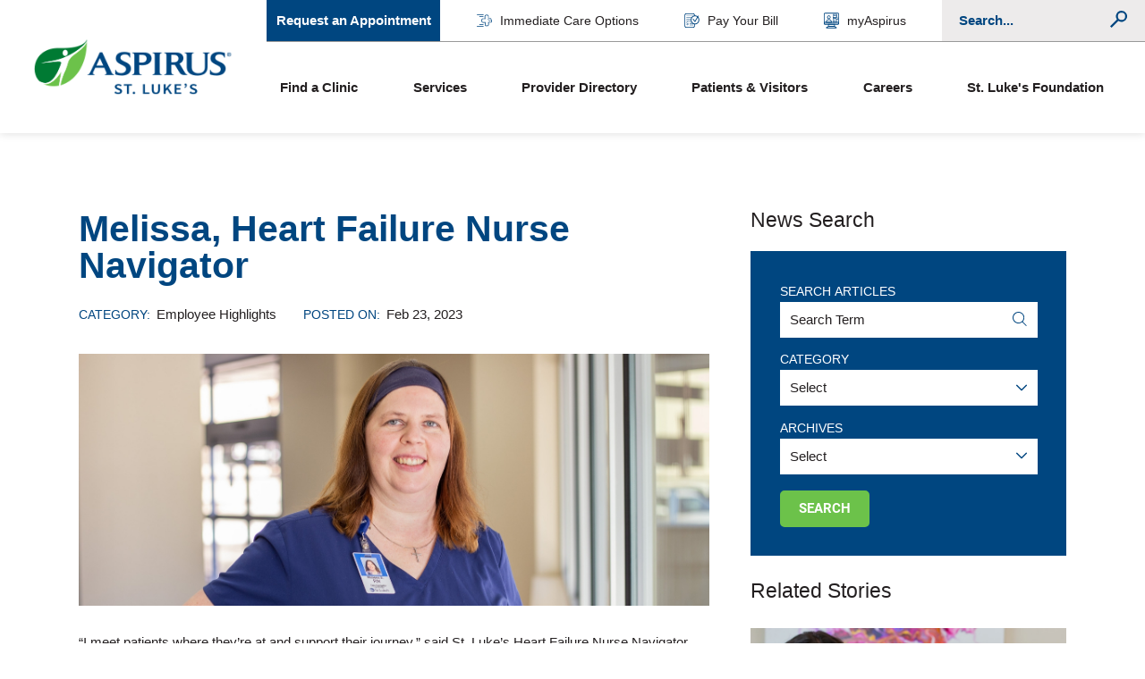

--- FILE ---
content_type: text/html; charset=utf-8
request_url: https://www.slhduluth.com/news/2023/february/melissa-heart-failure-nurse-navigator/
body_size: 29432
content:
<!DOCTYPE html>
<html lang="en" data-anim="1" data-prlx="1" data-flr="1" data-i="x37dc20xp4z" data-is="robncobzkt0" data-gmap="AIzaSyD9RxIAFFpAdGvsN49rqOZLQbeZ6BSLoL4" data-sa="JoFytHb6G0SDswZvjvhlY%2FScadsrLTTS677kXbBWO4JIWxnxqVrbMbjPmqzAa3Y3FDTFeDs%2FdIgqYZcE8ukJkby6D3wwShvcqDt5N%2B0cgpt1wcqQWdfX%2BN6C5K%2B3jiw3miIS1UZf4p32hDoQZT6cosNggy6zXWlfe%2BwTQDk4wKSIlgif">
<head>
	<script type="text/javascript" src="/cms/includes/xfe68wggbgd.2509161620371.js" defer data-require='["j/poly","j/modernizr","j/jquery","j/jquery.ui","j/ui.touch","j/ui.wheel","j/ui.draw","j/ui.mobile","j/timezone","static","j/jquery.cookie","extensions","uri","behaviors","c/scrollbar","c/loading","m/date","form","adapter","v/jwplayer","video","a/bootstrap","svg"]'></script>
	<title>Melissa, Heart Failure Nurse Navigator | St. Luke's Regional Heart Center | Duluth, MN</title>
	<link rel="canonical" href="https://www.slhduluth.com/news/2023/february/melissa-heart-failure-nurse-navigator/"/>
	<meta content="text/html; charset=utf-8" http-equiv="Content-Type"/>
	<meta content="initial-scale=1" name="viewport"/>
	<meta http-equiv="X-UA-Compatible" content="IE=edge,chrome=1"/><script type="text/javascript">window.NREUM||(NREUM={});NREUM.info = {"beacon":"bam.nr-data.net","errorBeacon":"bam.nr-data.net","licenseKey":"NRJS-2114a2a80a25fa7f9a1","applicationID":"961316194","transactionName":"NFIDZ0FXXxJWBkNYCQ0YIGBjGWEAUAB/UAgHWwRBCw==","queueTime":0,"applicationTime":125,"agent":"","atts":""}</script><script type="text/javascript">(window.NREUM||(NREUM={})).init={ajax:{deny_list:["bam.nr-data.net"]},feature_flags:["soft_nav"]};(window.NREUM||(NREUM={})).loader_config={licenseKey:"NRJS-2114a2a80a25fa7f9a1",applicationID:"961316194",browserID:"961316994"};;/*! For license information please see nr-loader-rum-1.308.0.min.js.LICENSE.txt */
(()=>{var e,t,r={163:(e,t,r)=>{"use strict";r.d(t,{j:()=>E});var n=r(384),i=r(1741);var a=r(2555);r(860).K7.genericEvents;const s="experimental.resources",o="register",c=e=>{if(!e||"string"!=typeof e)return!1;try{document.createDocumentFragment().querySelector(e)}catch{return!1}return!0};var d=r(2614),u=r(944),l=r(8122);const f="[data-nr-mask]",g=e=>(0,l.a)(e,(()=>{const e={feature_flags:[],experimental:{allow_registered_children:!1,resources:!1},mask_selector:"*",block_selector:"[data-nr-block]",mask_input_options:{color:!1,date:!1,"datetime-local":!1,email:!1,month:!1,number:!1,range:!1,search:!1,tel:!1,text:!1,time:!1,url:!1,week:!1,textarea:!1,select:!1,password:!0}};return{ajax:{deny_list:void 0,block_internal:!0,enabled:!0,autoStart:!0},api:{get allow_registered_children(){return e.feature_flags.includes(o)||e.experimental.allow_registered_children},set allow_registered_children(t){e.experimental.allow_registered_children=t},duplicate_registered_data:!1},browser_consent_mode:{enabled:!1},distributed_tracing:{enabled:void 0,exclude_newrelic_header:void 0,cors_use_newrelic_header:void 0,cors_use_tracecontext_headers:void 0,allowed_origins:void 0},get feature_flags(){return e.feature_flags},set feature_flags(t){e.feature_flags=t},generic_events:{enabled:!0,autoStart:!0},harvest:{interval:30},jserrors:{enabled:!0,autoStart:!0},logging:{enabled:!0,autoStart:!0},metrics:{enabled:!0,autoStart:!0},obfuscate:void 0,page_action:{enabled:!0},page_view_event:{enabled:!0,autoStart:!0},page_view_timing:{enabled:!0,autoStart:!0},performance:{capture_marks:!1,capture_measures:!1,capture_detail:!0,resources:{get enabled(){return e.feature_flags.includes(s)||e.experimental.resources},set enabled(t){e.experimental.resources=t},asset_types:[],first_party_domains:[],ignore_newrelic:!0}},privacy:{cookies_enabled:!0},proxy:{assets:void 0,beacon:void 0},session:{expiresMs:d.wk,inactiveMs:d.BB},session_replay:{autoStart:!0,enabled:!1,preload:!1,sampling_rate:10,error_sampling_rate:100,collect_fonts:!1,inline_images:!1,fix_stylesheets:!0,mask_all_inputs:!0,get mask_text_selector(){return e.mask_selector},set mask_text_selector(t){c(t)?e.mask_selector="".concat(t,",").concat(f):""===t||null===t?e.mask_selector=f:(0,u.R)(5,t)},get block_class(){return"nr-block"},get ignore_class(){return"nr-ignore"},get mask_text_class(){return"nr-mask"},get block_selector(){return e.block_selector},set block_selector(t){c(t)?e.block_selector+=",".concat(t):""!==t&&(0,u.R)(6,t)},get mask_input_options(){return e.mask_input_options},set mask_input_options(t){t&&"object"==typeof t?e.mask_input_options={...t,password:!0}:(0,u.R)(7,t)}},session_trace:{enabled:!0,autoStart:!0},soft_navigations:{enabled:!0,autoStart:!0},spa:{enabled:!0,autoStart:!0},ssl:void 0,user_actions:{enabled:!0,elementAttributes:["id","className","tagName","type"]}}})());var p=r(6154),m=r(9324);let h=0;const v={buildEnv:m.F3,distMethod:m.Xs,version:m.xv,originTime:p.WN},b={consented:!1},y={appMetadata:{},get consented(){return this.session?.state?.consent||b.consented},set consented(e){b.consented=e},customTransaction:void 0,denyList:void 0,disabled:!1,harvester:void 0,isolatedBacklog:!1,isRecording:!1,loaderType:void 0,maxBytes:3e4,obfuscator:void 0,onerror:void 0,ptid:void 0,releaseIds:{},session:void 0,timeKeeper:void 0,registeredEntities:[],jsAttributesMetadata:{bytes:0},get harvestCount(){return++h}},_=e=>{const t=(0,l.a)(e,y),r=Object.keys(v).reduce((e,t)=>(e[t]={value:v[t],writable:!1,configurable:!0,enumerable:!0},e),{});return Object.defineProperties(t,r)};var w=r(5701);const x=e=>{const t=e.startsWith("http");e+="/",r.p=t?e:"https://"+e};var R=r(7836),k=r(3241);const A={accountID:void 0,trustKey:void 0,agentID:void 0,licenseKey:void 0,applicationID:void 0,xpid:void 0},S=e=>(0,l.a)(e,A),T=new Set;function E(e,t={},r,s){let{init:o,info:c,loader_config:d,runtime:u={},exposed:l=!0}=t;if(!c){const e=(0,n.pV)();o=e.init,c=e.info,d=e.loader_config}e.init=g(o||{}),e.loader_config=S(d||{}),c.jsAttributes??={},p.bv&&(c.jsAttributes.isWorker=!0),e.info=(0,a.D)(c);const f=e.init,m=[c.beacon,c.errorBeacon];T.has(e.agentIdentifier)||(f.proxy.assets&&(x(f.proxy.assets),m.push(f.proxy.assets)),f.proxy.beacon&&m.push(f.proxy.beacon),e.beacons=[...m],function(e){const t=(0,n.pV)();Object.getOwnPropertyNames(i.W.prototype).forEach(r=>{const n=i.W.prototype[r];if("function"!=typeof n||"constructor"===n)return;let a=t[r];e[r]&&!1!==e.exposed&&"micro-agent"!==e.runtime?.loaderType&&(t[r]=(...t)=>{const n=e[r](...t);return a?a(...t):n})})}(e),(0,n.US)("activatedFeatures",w.B)),u.denyList=[...f.ajax.deny_list||[],...f.ajax.block_internal?m:[]],u.ptid=e.agentIdentifier,u.loaderType=r,e.runtime=_(u),T.has(e.agentIdentifier)||(e.ee=R.ee.get(e.agentIdentifier),e.exposed=l,(0,k.W)({agentIdentifier:e.agentIdentifier,drained:!!w.B?.[e.agentIdentifier],type:"lifecycle",name:"initialize",feature:void 0,data:e.config})),T.add(e.agentIdentifier)}},384:(e,t,r)=>{"use strict";r.d(t,{NT:()=>s,US:()=>u,Zm:()=>o,bQ:()=>d,dV:()=>c,pV:()=>l});var n=r(6154),i=r(1863),a=r(1910);const s={beacon:"bam.nr-data.net",errorBeacon:"bam.nr-data.net"};function o(){return n.gm.NREUM||(n.gm.NREUM={}),void 0===n.gm.newrelic&&(n.gm.newrelic=n.gm.NREUM),n.gm.NREUM}function c(){let e=o();return e.o||(e.o={ST:n.gm.setTimeout,SI:n.gm.setImmediate||n.gm.setInterval,CT:n.gm.clearTimeout,XHR:n.gm.XMLHttpRequest,REQ:n.gm.Request,EV:n.gm.Event,PR:n.gm.Promise,MO:n.gm.MutationObserver,FETCH:n.gm.fetch,WS:n.gm.WebSocket},(0,a.i)(...Object.values(e.o))),e}function d(e,t){let r=o();r.initializedAgents??={},t.initializedAt={ms:(0,i.t)(),date:new Date},r.initializedAgents[e]=t}function u(e,t){o()[e]=t}function l(){return function(){let e=o();const t=e.info||{};e.info={beacon:s.beacon,errorBeacon:s.errorBeacon,...t}}(),function(){let e=o();const t=e.init||{};e.init={...t}}(),c(),function(){let e=o();const t=e.loader_config||{};e.loader_config={...t}}(),o()}},782:(e,t,r)=>{"use strict";r.d(t,{T:()=>n});const n=r(860).K7.pageViewTiming},860:(e,t,r)=>{"use strict";r.d(t,{$J:()=>u,K7:()=>c,P3:()=>d,XX:()=>i,Yy:()=>o,df:()=>a,qY:()=>n,v4:()=>s});const n="events",i="jserrors",a="browser/blobs",s="rum",o="browser/logs",c={ajax:"ajax",genericEvents:"generic_events",jserrors:i,logging:"logging",metrics:"metrics",pageAction:"page_action",pageViewEvent:"page_view_event",pageViewTiming:"page_view_timing",sessionReplay:"session_replay",sessionTrace:"session_trace",softNav:"soft_navigations",spa:"spa"},d={[c.pageViewEvent]:1,[c.pageViewTiming]:2,[c.metrics]:3,[c.jserrors]:4,[c.spa]:5,[c.ajax]:6,[c.sessionTrace]:7,[c.softNav]:8,[c.sessionReplay]:9,[c.logging]:10,[c.genericEvents]:11},u={[c.pageViewEvent]:s,[c.pageViewTiming]:n,[c.ajax]:n,[c.spa]:n,[c.softNav]:n,[c.metrics]:i,[c.jserrors]:i,[c.sessionTrace]:a,[c.sessionReplay]:a,[c.logging]:o,[c.genericEvents]:"ins"}},944:(e,t,r)=>{"use strict";r.d(t,{R:()=>i});var n=r(3241);function i(e,t){"function"==typeof console.debug&&(console.debug("New Relic Warning: https://github.com/newrelic/newrelic-browser-agent/blob/main/docs/warning-codes.md#".concat(e),t),(0,n.W)({agentIdentifier:null,drained:null,type:"data",name:"warn",feature:"warn",data:{code:e,secondary:t}}))}},1687:(e,t,r)=>{"use strict";r.d(t,{Ak:()=>d,Ze:()=>f,x3:()=>u});var n=r(3241),i=r(7836),a=r(3606),s=r(860),o=r(2646);const c={};function d(e,t){const r={staged:!1,priority:s.P3[t]||0};l(e),c[e].get(t)||c[e].set(t,r)}function u(e,t){e&&c[e]&&(c[e].get(t)&&c[e].delete(t),p(e,t,!1),c[e].size&&g(e))}function l(e){if(!e)throw new Error("agentIdentifier required");c[e]||(c[e]=new Map)}function f(e="",t="feature",r=!1){if(l(e),!e||!c[e].get(t)||r)return p(e,t);c[e].get(t).staged=!0,g(e)}function g(e){const t=Array.from(c[e]);t.every(([e,t])=>t.staged)&&(t.sort((e,t)=>e[1].priority-t[1].priority),t.forEach(([t])=>{c[e].delete(t),p(e,t)}))}function p(e,t,r=!0){const s=e?i.ee.get(e):i.ee,c=a.i.handlers;if(!s.aborted&&s.backlog&&c){if((0,n.W)({agentIdentifier:e,type:"lifecycle",name:"drain",feature:t}),r){const e=s.backlog[t],r=c[t];if(r){for(let t=0;e&&t<e.length;++t)m(e[t],r);Object.entries(r).forEach(([e,t])=>{Object.values(t||{}).forEach(t=>{t[0]?.on&&t[0]?.context()instanceof o.y&&t[0].on(e,t[1])})})}}s.isolatedBacklog||delete c[t],s.backlog[t]=null,s.emit("drain-"+t,[])}}function m(e,t){var r=e[1];Object.values(t[r]||{}).forEach(t=>{var r=e[0];if(t[0]===r){var n=t[1],i=e[3],a=e[2];n.apply(i,a)}})}},1738:(e,t,r)=>{"use strict";r.d(t,{U:()=>g,Y:()=>f});var n=r(3241),i=r(9908),a=r(1863),s=r(944),o=r(5701),c=r(3969),d=r(8362),u=r(860),l=r(4261);function f(e,t,r,a){const f=a||r;!f||f[e]&&f[e]!==d.d.prototype[e]||(f[e]=function(){(0,i.p)(c.xV,["API/"+e+"/called"],void 0,u.K7.metrics,r.ee),(0,n.W)({agentIdentifier:r.agentIdentifier,drained:!!o.B?.[r.agentIdentifier],type:"data",name:"api",feature:l.Pl+e,data:{}});try{return t.apply(this,arguments)}catch(e){(0,s.R)(23,e)}})}function g(e,t,r,n,s){const o=e.info;null===r?delete o.jsAttributes[t]:o.jsAttributes[t]=r,(s||null===r)&&(0,i.p)(l.Pl+n,[(0,a.t)(),t,r],void 0,"session",e.ee)}},1741:(e,t,r)=>{"use strict";r.d(t,{W:()=>a});var n=r(944),i=r(4261);class a{#e(e,...t){if(this[e]!==a.prototype[e])return this[e](...t);(0,n.R)(35,e)}addPageAction(e,t){return this.#e(i.hG,e,t)}register(e){return this.#e(i.eY,e)}recordCustomEvent(e,t){return this.#e(i.fF,e,t)}setPageViewName(e,t){return this.#e(i.Fw,e,t)}setCustomAttribute(e,t,r){return this.#e(i.cD,e,t,r)}noticeError(e,t){return this.#e(i.o5,e,t)}setUserId(e,t=!1){return this.#e(i.Dl,e,t)}setApplicationVersion(e){return this.#e(i.nb,e)}setErrorHandler(e){return this.#e(i.bt,e)}addRelease(e,t){return this.#e(i.k6,e,t)}log(e,t){return this.#e(i.$9,e,t)}start(){return this.#e(i.d3)}finished(e){return this.#e(i.BL,e)}recordReplay(){return this.#e(i.CH)}pauseReplay(){return this.#e(i.Tb)}addToTrace(e){return this.#e(i.U2,e)}setCurrentRouteName(e){return this.#e(i.PA,e)}interaction(e){return this.#e(i.dT,e)}wrapLogger(e,t,r){return this.#e(i.Wb,e,t,r)}measure(e,t){return this.#e(i.V1,e,t)}consent(e){return this.#e(i.Pv,e)}}},1863:(e,t,r)=>{"use strict";function n(){return Math.floor(performance.now())}r.d(t,{t:()=>n})},1910:(e,t,r)=>{"use strict";r.d(t,{i:()=>a});var n=r(944);const i=new Map;function a(...e){return e.every(e=>{if(i.has(e))return i.get(e);const t="function"==typeof e?e.toString():"",r=t.includes("[native code]"),a=t.includes("nrWrapper");return r||a||(0,n.R)(64,e?.name||t),i.set(e,r),r})}},2555:(e,t,r)=>{"use strict";r.d(t,{D:()=>o,f:()=>s});var n=r(384),i=r(8122);const a={beacon:n.NT.beacon,errorBeacon:n.NT.errorBeacon,licenseKey:void 0,applicationID:void 0,sa:void 0,queueTime:void 0,applicationTime:void 0,ttGuid:void 0,user:void 0,account:void 0,product:void 0,extra:void 0,jsAttributes:{},userAttributes:void 0,atts:void 0,transactionName:void 0,tNamePlain:void 0};function s(e){try{return!!e.licenseKey&&!!e.errorBeacon&&!!e.applicationID}catch(e){return!1}}const o=e=>(0,i.a)(e,a)},2614:(e,t,r)=>{"use strict";r.d(t,{BB:()=>s,H3:()=>n,g:()=>d,iL:()=>c,tS:()=>o,uh:()=>i,wk:()=>a});const n="NRBA",i="SESSION",a=144e5,s=18e5,o={STARTED:"session-started",PAUSE:"session-pause",RESET:"session-reset",RESUME:"session-resume",UPDATE:"session-update"},c={SAME_TAB:"same-tab",CROSS_TAB:"cross-tab"},d={OFF:0,FULL:1,ERROR:2}},2646:(e,t,r)=>{"use strict";r.d(t,{y:()=>n});class n{constructor(e){this.contextId=e}}},2843:(e,t,r)=>{"use strict";r.d(t,{G:()=>a,u:()=>i});var n=r(3878);function i(e,t=!1,r,i){(0,n.DD)("visibilitychange",function(){if(t)return void("hidden"===document.visibilityState&&e());e(document.visibilityState)},r,i)}function a(e,t,r){(0,n.sp)("pagehide",e,t,r)}},3241:(e,t,r)=>{"use strict";r.d(t,{W:()=>a});var n=r(6154);const i="newrelic";function a(e={}){try{n.gm.dispatchEvent(new CustomEvent(i,{detail:e}))}catch(e){}}},3606:(e,t,r)=>{"use strict";r.d(t,{i:()=>a});var n=r(9908);a.on=s;var i=a.handlers={};function a(e,t,r,a){s(a||n.d,i,e,t,r)}function s(e,t,r,i,a){a||(a="feature"),e||(e=n.d);var s=t[a]=t[a]||{};(s[r]=s[r]||[]).push([e,i])}},3878:(e,t,r)=>{"use strict";function n(e,t){return{capture:e,passive:!1,signal:t}}function i(e,t,r=!1,i){window.addEventListener(e,t,n(r,i))}function a(e,t,r=!1,i){document.addEventListener(e,t,n(r,i))}r.d(t,{DD:()=>a,jT:()=>n,sp:()=>i})},3969:(e,t,r)=>{"use strict";r.d(t,{TZ:()=>n,XG:()=>o,rs:()=>i,xV:()=>s,z_:()=>a});const n=r(860).K7.metrics,i="sm",a="cm",s="storeSupportabilityMetrics",o="storeEventMetrics"},4234:(e,t,r)=>{"use strict";r.d(t,{W:()=>a});var n=r(7836),i=r(1687);class a{constructor(e,t){this.agentIdentifier=e,this.ee=n.ee.get(e),this.featureName=t,this.blocked=!1}deregisterDrain(){(0,i.x3)(this.agentIdentifier,this.featureName)}}},4261:(e,t,r)=>{"use strict";r.d(t,{$9:()=>d,BL:()=>o,CH:()=>g,Dl:()=>_,Fw:()=>y,PA:()=>h,Pl:()=>n,Pv:()=>k,Tb:()=>l,U2:()=>a,V1:()=>R,Wb:()=>x,bt:()=>b,cD:()=>v,d3:()=>w,dT:()=>c,eY:()=>p,fF:()=>f,hG:()=>i,k6:()=>s,nb:()=>m,o5:()=>u});const n="api-",i="addPageAction",a="addToTrace",s="addRelease",o="finished",c="interaction",d="log",u="noticeError",l="pauseReplay",f="recordCustomEvent",g="recordReplay",p="register",m="setApplicationVersion",h="setCurrentRouteName",v="setCustomAttribute",b="setErrorHandler",y="setPageViewName",_="setUserId",w="start",x="wrapLogger",R="measure",k="consent"},5289:(e,t,r)=>{"use strict";r.d(t,{GG:()=>s,Qr:()=>c,sB:()=>o});var n=r(3878),i=r(6389);function a(){return"undefined"==typeof document||"complete"===document.readyState}function s(e,t){if(a())return e();const r=(0,i.J)(e),s=setInterval(()=>{a()&&(clearInterval(s),r())},500);(0,n.sp)("load",r,t)}function o(e){if(a())return e();(0,n.DD)("DOMContentLoaded",e)}function c(e){if(a())return e();(0,n.sp)("popstate",e)}},5607:(e,t,r)=>{"use strict";r.d(t,{W:()=>n});const n=(0,r(9566).bz)()},5701:(e,t,r)=>{"use strict";r.d(t,{B:()=>a,t:()=>s});var n=r(3241);const i=new Set,a={};function s(e,t){const r=t.agentIdentifier;a[r]??={},e&&"object"==typeof e&&(i.has(r)||(t.ee.emit("rumresp",[e]),a[r]=e,i.add(r),(0,n.W)({agentIdentifier:r,loaded:!0,drained:!0,type:"lifecycle",name:"load",feature:void 0,data:e})))}},6154:(e,t,r)=>{"use strict";r.d(t,{OF:()=>c,RI:()=>i,WN:()=>u,bv:()=>a,eN:()=>l,gm:()=>s,mw:()=>o,sb:()=>d});var n=r(1863);const i="undefined"!=typeof window&&!!window.document,a="undefined"!=typeof WorkerGlobalScope&&("undefined"!=typeof self&&self instanceof WorkerGlobalScope&&self.navigator instanceof WorkerNavigator||"undefined"!=typeof globalThis&&globalThis instanceof WorkerGlobalScope&&globalThis.navigator instanceof WorkerNavigator),s=i?window:"undefined"!=typeof WorkerGlobalScope&&("undefined"!=typeof self&&self instanceof WorkerGlobalScope&&self||"undefined"!=typeof globalThis&&globalThis instanceof WorkerGlobalScope&&globalThis),o=Boolean("hidden"===s?.document?.visibilityState),c=/iPad|iPhone|iPod/.test(s.navigator?.userAgent),d=c&&"undefined"==typeof SharedWorker,u=((()=>{const e=s.navigator?.userAgent?.match(/Firefox[/\s](\d+\.\d+)/);Array.isArray(e)&&e.length>=2&&e[1]})(),Date.now()-(0,n.t)()),l=()=>"undefined"!=typeof PerformanceNavigationTiming&&s?.performance?.getEntriesByType("navigation")?.[0]?.responseStart},6389:(e,t,r)=>{"use strict";function n(e,t=500,r={}){const n=r?.leading||!1;let i;return(...r)=>{n&&void 0===i&&(e.apply(this,r),i=setTimeout(()=>{i=clearTimeout(i)},t)),n||(clearTimeout(i),i=setTimeout(()=>{e.apply(this,r)},t))}}function i(e){let t=!1;return(...r)=>{t||(t=!0,e.apply(this,r))}}r.d(t,{J:()=>i,s:()=>n})},6630:(e,t,r)=>{"use strict";r.d(t,{T:()=>n});const n=r(860).K7.pageViewEvent},7699:(e,t,r)=>{"use strict";r.d(t,{It:()=>a,KC:()=>o,No:()=>i,qh:()=>s});var n=r(860);const i=16e3,a=1e6,s="SESSION_ERROR",o={[n.K7.logging]:!0,[n.K7.genericEvents]:!1,[n.K7.jserrors]:!1,[n.K7.ajax]:!1}},7836:(e,t,r)=>{"use strict";r.d(t,{P:()=>o,ee:()=>c});var n=r(384),i=r(8990),a=r(2646),s=r(5607);const o="nr@context:".concat(s.W),c=function e(t,r){var n={},s={},u={},l=!1;try{l=16===r.length&&d.initializedAgents?.[r]?.runtime.isolatedBacklog}catch(e){}var f={on:p,addEventListener:p,removeEventListener:function(e,t){var r=n[e];if(!r)return;for(var i=0;i<r.length;i++)r[i]===t&&r.splice(i,1)},emit:function(e,r,n,i,a){!1!==a&&(a=!0);if(c.aborted&&!i)return;t&&a&&t.emit(e,r,n);var o=g(n);m(e).forEach(e=>{e.apply(o,r)});var d=v()[s[e]];d&&d.push([f,e,r,o]);return o},get:h,listeners:m,context:g,buffer:function(e,t){const r=v();if(t=t||"feature",f.aborted)return;Object.entries(e||{}).forEach(([e,n])=>{s[n]=t,t in r||(r[t]=[])})},abort:function(){f._aborted=!0,Object.keys(f.backlog).forEach(e=>{delete f.backlog[e]})},isBuffering:function(e){return!!v()[s[e]]},debugId:r,backlog:l?{}:t&&"object"==typeof t.backlog?t.backlog:{},isolatedBacklog:l};return Object.defineProperty(f,"aborted",{get:()=>{let e=f._aborted||!1;return e||(t&&(e=t.aborted),e)}}),f;function g(e){return e&&e instanceof a.y?e:e?(0,i.I)(e,o,()=>new a.y(o)):new a.y(o)}function p(e,t){n[e]=m(e).concat(t)}function m(e){return n[e]||[]}function h(t){return u[t]=u[t]||e(f,t)}function v(){return f.backlog}}(void 0,"globalEE"),d=(0,n.Zm)();d.ee||(d.ee=c)},8122:(e,t,r)=>{"use strict";r.d(t,{a:()=>i});var n=r(944);function i(e,t){try{if(!e||"object"!=typeof e)return(0,n.R)(3);if(!t||"object"!=typeof t)return(0,n.R)(4);const r=Object.create(Object.getPrototypeOf(t),Object.getOwnPropertyDescriptors(t)),a=0===Object.keys(r).length?e:r;for(let s in a)if(void 0!==e[s])try{if(null===e[s]){r[s]=null;continue}Array.isArray(e[s])&&Array.isArray(t[s])?r[s]=Array.from(new Set([...e[s],...t[s]])):"object"==typeof e[s]&&"object"==typeof t[s]?r[s]=i(e[s],t[s]):r[s]=e[s]}catch(e){r[s]||(0,n.R)(1,e)}return r}catch(e){(0,n.R)(2,e)}}},8362:(e,t,r)=>{"use strict";r.d(t,{d:()=>a});var n=r(9566),i=r(1741);class a extends i.W{agentIdentifier=(0,n.LA)(16)}},8374:(e,t,r)=>{r.nc=(()=>{try{return document?.currentScript?.nonce}catch(e){}return""})()},8990:(e,t,r)=>{"use strict";r.d(t,{I:()=>i});var n=Object.prototype.hasOwnProperty;function i(e,t,r){if(n.call(e,t))return e[t];var i=r();if(Object.defineProperty&&Object.keys)try{return Object.defineProperty(e,t,{value:i,writable:!0,enumerable:!1}),i}catch(e){}return e[t]=i,i}},9324:(e,t,r)=>{"use strict";r.d(t,{F3:()=>i,Xs:()=>a,xv:()=>n});const n="1.308.0",i="PROD",a="CDN"},9566:(e,t,r)=>{"use strict";r.d(t,{LA:()=>o,bz:()=>s});var n=r(6154);const i="xxxxxxxx-xxxx-4xxx-yxxx-xxxxxxxxxxxx";function a(e,t){return e?15&e[t]:16*Math.random()|0}function s(){const e=n.gm?.crypto||n.gm?.msCrypto;let t,r=0;return e&&e.getRandomValues&&(t=e.getRandomValues(new Uint8Array(30))),i.split("").map(e=>"x"===e?a(t,r++).toString(16):"y"===e?(3&a()|8).toString(16):e).join("")}function o(e){const t=n.gm?.crypto||n.gm?.msCrypto;let r,i=0;t&&t.getRandomValues&&(r=t.getRandomValues(new Uint8Array(e)));const s=[];for(var o=0;o<e;o++)s.push(a(r,i++).toString(16));return s.join("")}},9908:(e,t,r)=>{"use strict";r.d(t,{d:()=>n,p:()=>i});var n=r(7836).ee.get("handle");function i(e,t,r,i,a){a?(a.buffer([e],i),a.emit(e,t,r)):(n.buffer([e],i),n.emit(e,t,r))}}},n={};function i(e){var t=n[e];if(void 0!==t)return t.exports;var a=n[e]={exports:{}};return r[e](a,a.exports,i),a.exports}i.m=r,i.d=(e,t)=>{for(var r in t)i.o(t,r)&&!i.o(e,r)&&Object.defineProperty(e,r,{enumerable:!0,get:t[r]})},i.f={},i.e=e=>Promise.all(Object.keys(i.f).reduce((t,r)=>(i.f[r](e,t),t),[])),i.u=e=>"nr-rum-1.308.0.min.js",i.o=(e,t)=>Object.prototype.hasOwnProperty.call(e,t),e={},t="NRBA-1.308.0.PROD:",i.l=(r,n,a,s)=>{if(e[r])e[r].push(n);else{var o,c;if(void 0!==a)for(var d=document.getElementsByTagName("script"),u=0;u<d.length;u++){var l=d[u];if(l.getAttribute("src")==r||l.getAttribute("data-webpack")==t+a){o=l;break}}if(!o){c=!0;var f={296:"sha512-+MIMDsOcckGXa1EdWHqFNv7P+JUkd5kQwCBr3KE6uCvnsBNUrdSt4a/3/L4j4TxtnaMNjHpza2/erNQbpacJQA=="};(o=document.createElement("script")).charset="utf-8",i.nc&&o.setAttribute("nonce",i.nc),o.setAttribute("data-webpack",t+a),o.src=r,0!==o.src.indexOf(window.location.origin+"/")&&(o.crossOrigin="anonymous"),f[s]&&(o.integrity=f[s])}e[r]=[n];var g=(t,n)=>{o.onerror=o.onload=null,clearTimeout(p);var i=e[r];if(delete e[r],o.parentNode&&o.parentNode.removeChild(o),i&&i.forEach(e=>e(n)),t)return t(n)},p=setTimeout(g.bind(null,void 0,{type:"timeout",target:o}),12e4);o.onerror=g.bind(null,o.onerror),o.onload=g.bind(null,o.onload),c&&document.head.appendChild(o)}},i.r=e=>{"undefined"!=typeof Symbol&&Symbol.toStringTag&&Object.defineProperty(e,Symbol.toStringTag,{value:"Module"}),Object.defineProperty(e,"__esModule",{value:!0})},i.p="https://js-agent.newrelic.com/",(()=>{var e={374:0,840:0};i.f.j=(t,r)=>{var n=i.o(e,t)?e[t]:void 0;if(0!==n)if(n)r.push(n[2]);else{var a=new Promise((r,i)=>n=e[t]=[r,i]);r.push(n[2]=a);var s=i.p+i.u(t),o=new Error;i.l(s,r=>{if(i.o(e,t)&&(0!==(n=e[t])&&(e[t]=void 0),n)){var a=r&&("load"===r.type?"missing":r.type),s=r&&r.target&&r.target.src;o.message="Loading chunk "+t+" failed: ("+a+": "+s+")",o.name="ChunkLoadError",o.type=a,o.request=s,n[1](o)}},"chunk-"+t,t)}};var t=(t,r)=>{var n,a,[s,o,c]=r,d=0;if(s.some(t=>0!==e[t])){for(n in o)i.o(o,n)&&(i.m[n]=o[n]);if(c)c(i)}for(t&&t(r);d<s.length;d++)a=s[d],i.o(e,a)&&e[a]&&e[a][0](),e[a]=0},r=self["webpackChunk:NRBA-1.308.0.PROD"]=self["webpackChunk:NRBA-1.308.0.PROD"]||[];r.forEach(t.bind(null,0)),r.push=t.bind(null,r.push.bind(r))})(),(()=>{"use strict";i(8374);var e=i(8362),t=i(860);const r=Object.values(t.K7);var n=i(163);var a=i(9908),s=i(1863),o=i(4261),c=i(1738);var d=i(1687),u=i(4234),l=i(5289),f=i(6154),g=i(944),p=i(384);const m=e=>f.RI&&!0===e?.privacy.cookies_enabled;function h(e){return!!(0,p.dV)().o.MO&&m(e)&&!0===e?.session_trace.enabled}var v=i(6389),b=i(7699);class y extends u.W{constructor(e,t){super(e.agentIdentifier,t),this.agentRef=e,this.abortHandler=void 0,this.featAggregate=void 0,this.loadedSuccessfully=void 0,this.onAggregateImported=new Promise(e=>{this.loadedSuccessfully=e}),this.deferred=Promise.resolve(),!1===e.init[this.featureName].autoStart?this.deferred=new Promise((t,r)=>{this.ee.on("manual-start-all",(0,v.J)(()=>{(0,d.Ak)(e.agentIdentifier,this.featureName),t()}))}):(0,d.Ak)(e.agentIdentifier,t)}importAggregator(e,t,r={}){if(this.featAggregate)return;const n=async()=>{let n;await this.deferred;try{if(m(e.init)){const{setupAgentSession:t}=await i.e(296).then(i.bind(i,3305));n=t(e)}}catch(e){(0,g.R)(20,e),this.ee.emit("internal-error",[e]),(0,a.p)(b.qh,[e],void 0,this.featureName,this.ee)}try{if(!this.#t(this.featureName,n,e.init))return(0,d.Ze)(this.agentIdentifier,this.featureName),void this.loadedSuccessfully(!1);const{Aggregate:i}=await t();this.featAggregate=new i(e,r),e.runtime.harvester.initializedAggregates.push(this.featAggregate),this.loadedSuccessfully(!0)}catch(e){(0,g.R)(34,e),this.abortHandler?.(),(0,d.Ze)(this.agentIdentifier,this.featureName,!0),this.loadedSuccessfully(!1),this.ee&&this.ee.abort()}};f.RI?(0,l.GG)(()=>n(),!0):n()}#t(e,r,n){if(this.blocked)return!1;switch(e){case t.K7.sessionReplay:return h(n)&&!!r;case t.K7.sessionTrace:return!!r;default:return!0}}}var _=i(6630),w=i(2614),x=i(3241);class R extends y{static featureName=_.T;constructor(e){var t;super(e,_.T),this.setupInspectionEvents(e.agentIdentifier),t=e,(0,c.Y)(o.Fw,function(e,r){"string"==typeof e&&("/"!==e.charAt(0)&&(e="/"+e),t.runtime.customTransaction=(r||"http://custom.transaction")+e,(0,a.p)(o.Pl+o.Fw,[(0,s.t)()],void 0,void 0,t.ee))},t),this.importAggregator(e,()=>i.e(296).then(i.bind(i,3943)))}setupInspectionEvents(e){const t=(t,r)=>{t&&(0,x.W)({agentIdentifier:e,timeStamp:t.timeStamp,loaded:"complete"===t.target.readyState,type:"window",name:r,data:t.target.location+""})};(0,l.sB)(e=>{t(e,"DOMContentLoaded")}),(0,l.GG)(e=>{t(e,"load")}),(0,l.Qr)(e=>{t(e,"navigate")}),this.ee.on(w.tS.UPDATE,(t,r)=>{(0,x.W)({agentIdentifier:e,type:"lifecycle",name:"session",data:r})})}}class k extends e.d{constructor(e){var t;(super(),f.gm)?(this.features={},(0,p.bQ)(this.agentIdentifier,this),this.desiredFeatures=new Set(e.features||[]),this.desiredFeatures.add(R),(0,n.j)(this,e,e.loaderType||"agent"),t=this,(0,c.Y)(o.cD,function(e,r,n=!1){if("string"==typeof e){if(["string","number","boolean"].includes(typeof r)||null===r)return(0,c.U)(t,e,r,o.cD,n);(0,g.R)(40,typeof r)}else(0,g.R)(39,typeof e)},t),function(e){(0,c.Y)(o.Dl,function(t,r=!1){if("string"!=typeof t&&null!==t)return void(0,g.R)(41,typeof t);const n=e.info.jsAttributes["enduser.id"];r&&null!=n&&n!==t?(0,a.p)(o.Pl+"setUserIdAndResetSession",[t],void 0,"session",e.ee):(0,c.U)(e,"enduser.id",t,o.Dl,!0)},e)}(this),function(e){(0,c.Y)(o.nb,function(t){if("string"==typeof t||null===t)return(0,c.U)(e,"application.version",t,o.nb,!1);(0,g.R)(42,typeof t)},e)}(this),function(e){(0,c.Y)(o.d3,function(){e.ee.emit("manual-start-all")},e)}(this),function(e){(0,c.Y)(o.Pv,function(t=!0){if("boolean"==typeof t){if((0,a.p)(o.Pl+o.Pv,[t],void 0,"session",e.ee),e.runtime.consented=t,t){const t=e.features.page_view_event;t.onAggregateImported.then(e=>{const r=t.featAggregate;e&&!r.sentRum&&r.sendRum()})}}else(0,g.R)(65,typeof t)},e)}(this),this.run()):(0,g.R)(21)}get config(){return{info:this.info,init:this.init,loader_config:this.loader_config,runtime:this.runtime}}get api(){return this}run(){try{const e=function(e){const t={};return r.forEach(r=>{t[r]=!!e[r]?.enabled}),t}(this.init),n=[...this.desiredFeatures];n.sort((e,r)=>t.P3[e.featureName]-t.P3[r.featureName]),n.forEach(r=>{if(!e[r.featureName]&&r.featureName!==t.K7.pageViewEvent)return;if(r.featureName===t.K7.spa)return void(0,g.R)(67);const n=function(e){switch(e){case t.K7.ajax:return[t.K7.jserrors];case t.K7.sessionTrace:return[t.K7.ajax,t.K7.pageViewEvent];case t.K7.sessionReplay:return[t.K7.sessionTrace];case t.K7.pageViewTiming:return[t.K7.pageViewEvent];default:return[]}}(r.featureName).filter(e=>!(e in this.features));n.length>0&&(0,g.R)(36,{targetFeature:r.featureName,missingDependencies:n}),this.features[r.featureName]=new r(this)})}catch(e){(0,g.R)(22,e);for(const e in this.features)this.features[e].abortHandler?.();const t=(0,p.Zm)();delete t.initializedAgents[this.agentIdentifier]?.features,delete this.sharedAggregator;return t.ee.get(this.agentIdentifier).abort(),!1}}}var A=i(2843),S=i(782);class T extends y{static featureName=S.T;constructor(e){super(e,S.T),f.RI&&((0,A.u)(()=>(0,a.p)("docHidden",[(0,s.t)()],void 0,S.T,this.ee),!0),(0,A.G)(()=>(0,a.p)("winPagehide",[(0,s.t)()],void 0,S.T,this.ee)),this.importAggregator(e,()=>i.e(296).then(i.bind(i,2117))))}}var E=i(3969);class I extends y{static featureName=E.TZ;constructor(e){super(e,E.TZ),f.RI&&document.addEventListener("securitypolicyviolation",e=>{(0,a.p)(E.xV,["Generic/CSPViolation/Detected"],void 0,this.featureName,this.ee)}),this.importAggregator(e,()=>i.e(296).then(i.bind(i,9623)))}}new k({features:[R,T,I],loaderType:"lite"})})()})();</script>
	<meta name="p:domain_verify" content="cf1095bf59b83fea5c958fdb4752cfe9"/>
	<meta name="description" content="Melissa, RN, Heart Failure Nurse Navigator at St. Luke's Regional Heart Center in Duluth, MN, shares what she loves most about her job."/>
	<meta property="og:type" content="website"/>
	<meta property="og:site_name" content="Aspirus St. Luke's"/>
	<meta property="og:url" content="https://www.slhduluth.com/news/2023/february/melissa-heart-failure-nurse-navigator/"/>
	<meta property="og:title" content="Melissa, Heart Failure Nurse Navigator"/>
	<meta property="og:description" content="Melissa, RN, Heart Failure Nurse Navigator at St. Luke's Regional Heart Center, shares what she loves most about her job."/>
	<meta property="og:image" content="https://www.slhduluth.com/images/blog/melissa-rn.jpg"/>
	<meta name="twitter:card" content="summary_large_image"/>
	<meta name="twitter:site" content="@StLukesDuluth"/>
	<meta name="twitter:title" content="Melissa, Heart Failure Nurse Navigator"/>
	<meta name="twitter:description" content="Melissa, RN, Heart Failure Nurse Navigator at St. Luke's Regional Heart Center, shares what she loves most about her job."/>
	<meta name="twitter:image" content="https://www.slhduluth.com/images/blog/melissa-rn.jpg"/>
	<meta property="article:publisher" content="https://www.facebook.com/stlukesduluth"/>
	<meta name="google-site-verification" content="SDH9UrnXqHiVtjcB9kNQADHqKNziMPyS1Kt-CC6Xylc"/>
	<meta name="audio-eye-hash" content="69cd258042778ed6976ed85503a18cfe"/>
	<script type="text/javascript">
(function(n){var t=n.Process||{},i=function(n){var t=+n;return isNaN(t)?n:t},u=function(n){return decodeURIComponent(n.replace(/\+/g,"%20"))},h=/\{(.+?)\}/g,c=window.location.hash&&window.location.hash[1]==="~"&&!/\bSPPC=./i.test(document.cookie||""),s=[],e=null,r=null,o=null,f=null;t.Page=function(n){for(var i=n.length;i--;)c?s.push(n[i]):t.Element(document.getElementById(n[i]))};t.Delayed=function(){var n,i;for(r=null;n=s.shift();)t.Element(document.getElementById(n));try{i=new CustomEvent("process.delayed",{bubbles:!0,cancelable:!0});document.documentElement.dispatchEvent(i)}catch(u){}};t.Element=function(n){if(n)switch(n.getAttribute("data-process")){case"if":t.If(n);break;case"replace":t.Replace(n);break;default:t.Fix(n)}};t.Replace=function(n){var i,f=n.parentNode,r=document.createTextNode(t.Get(n.getAttribute("data-replace"))),u=n.firstElementChild;u&&u.getAttribute&&(i=u.getAttribute("href"))&&i.substring(0,4)==="tel:"&&(i=document.createElement("a"),i.setAttribute("href","tel:"+r.data),i.appendChild(document.createTextNode(r.data)),r=i);f.insertBefore(r,n);f.removeChild(n)};t.Fix=function(n){var r,u,i,f=n.attributes.length,e=n.childNodes.length;if(n.nodeName==="SCRIPT"){n.parentNode.removeChild(n);return}while(f--)r=n.attributes[f],r.name.substring(0,13)=="data-replace-"&&(u=r.name.substring(13),n.setAttribute(u,t.Get(r.value)),n.removeAttribute(r.name));while(e--)i=n.childNodes[e],i.nodeType===3&&i.data&&i.data.indexOf("{")>=0&&(i.data=t.Get(i.data))};t.If=function(n){for(var i,u,f,e,o=n.parentNode,s=n.attributes.length,r=undefined;s--;){i=n.attributes[s];switch(i.name){case"field":r=t.Check(n,t.Get(i.value));break;case"nofield":r=!t.Check(n,t.Get(i.value))}if(r!==undefined)break}if(r)for(u=n.childNodes,f=0,e=u.length;f<e;f++)o.insertBefore(u[0],n);o.removeChild(n)};t.Check=function(n,r){for(var u,f,e=n.attributes.length;e--;){u=n.attributes[e];switch(u.name){case"equals":return r==t.Get(u.value);case"gt":case"greaterthan":case"morethan":return i(r)>i(t.Get(u.value));case"gte":return i(r)>=i(t.Get(u.value));case"lt":case"lessthan":case"lesserthan":return i(r)<i(t.Get(u.value));case"lte":return i(r)<=i(t.Get(u.value));case"ne":case"notequals":return r!=t.Get(u.value);case"contains":return f=t.Get(u.value),r.indexOf(f>=0);case"notcontains":return f=t.Get(u.value),!r.indexOf(f>=0);case"in":return f=t.Get(u.value),t.InArray(r,(""+f).split(","));case"notin":return f=t.Get(u.value),!t.InArray(r,(""+f).split(","));case"between":return f=t.Get(u.value).Split(","),f.length==2&&i(r)>=i(f[0])&&i(r)<=i(f[1])?!0:!1}}return!!r};t.InArray=function(n,t){for(var i=t.length;i--;)if(t[i]==n)return!0;return!1};t.Get=function(n){return n.replace(h,function(n,i){var r=i.split("/"),f=r.shift();return t.Data(f.split(":"),0,r[0])||u(r.shift()||"")})};t.Data=function(n,i,r){var u;switch(n[i].toLowerCase()){case"f":return t.Format(n[i+1],n,i+2,r);case"if":return t.Data(n,i+1)?n.pop():"";case"ifno":case"ifnot":return t.Data(n,i+1)?"":n.pop();case"q":case"querystring":return t.Query(n[i+1])||"";case"session":case"cookie":return t.Cookie(n[i+1])||"";case"number":return t.Number(n[i+1],r)||"";case"request":return u=t.Cookie("RWQ")||window.location.search,u&&u[0]==="?"&&n[i+1]&&n[i+1][0]!="?"&&(u=u.substr(1)),u;case"u":return t.UserData(n[i+1])||"";default:return""}};t.Format=function(n,i,r,u){var h,f,s,e,o;if(!n||r>i.length-1)return"";if(h=null,f=null,n=n.toLowerCase(),e=0,n=="binary")e=2;else if(r+1<i.length)switch(n){case"p":case"phone":case"p2":case"phone2":case"p3":case"phone3":i[r].indexOf("0")>=0&&(f=i[r],e=1);break;default:s=parseInt(i[r]);isNaN(s)||(h=s,e=1)}o=t.Data(i,r+e,u);switch(n){case"p":case"phone":return t.Phone(""+o,f);case"p2":case"phone2":return t.Phone(""+o,f||"000.000.0000");case"p3":case"phone3":return t.Phone(""+o,f||"000-000-0000");case"tel":return t.Phone(""+o,f||"0000000000")}};t.Phone=function(n,t){var u,i,f,r;if(!n)return"";if(u=n.replace(/\D+/g,""),u.length<10)return n;for(i=(t||"(000) 000-0000").split(""),f=0,r=0;r<i.length;r++)i[r]=="0"&&(f<u.length?i[r]=u[f++]:(i.splice(r,1),r--));return f==10&&u.length>10&&i.push(" x"+u.substring(10)),i.join("")};t.Query=function(n){var r,f,o,i,s;if(!e)for(e={},r=t.Cookie("RWQ")||window.location.search,f=r?r.substring(1).split("&"):[],o=f.length;o--;)i=f[o].split("="),s=u(i.shift()).toLowerCase(),e[s]=i.length?u(i.join("=")):null;return e[n.toLowerCase()]};t.Cookie=function(n){var f,i,o,e,t;if(!r)for(r={},f=document.cookie?document.cookie.split("; "):[],i=f.length;i--;){o=f[i].split("=");e=u(o.shift()).toLowerCase();t=o.join("=");switch(t[0]){case"#":r[e]=+t.substring(1);break;case":":r[e]=new Date(+t.substring(1));break;case"!":r[e]=t==="!!";break;case"'":r[e]=u(t.substring(1));break;default:r[e]=u(t)}}for(f=n.split("|"),i=0;i<f.length;i++)if(t=r[f[i].toLowerCase()],t)return t;return""};t.UserData=function(n){switch(n){case"DisplayName":return t.Cookie("U_DisplayName")||"";case"TimeOfDay":var r=new Date,i=r.getHours();return i>=17||i<5?"Evening":i<12?"Morning":"Afternoon"}};t.Number=function(n,i){var s,u,r,e;if(!i)return i;if(!o)for(o={},s=(t.Cookie("PHMAP")||"").split(","),e=0;e<s.length;e++)u=(s[e]||"").split("="),u.length===2&&(o[u[0]]=u[1]);return r=o[i],r&&r!=="0"||(r=i),f||(f={}),f[r]=1,r};t.Phones=function(){var n,t;if(f){n=[];for(t in f)f.hasOwnProperty(t)&&n.push(t);return n.join("|")}return null};n.Process=t;document.documentElement&&(document.documentElement.clientWidth<=1280||(t.Cookie("pref")&1)==1)&&(document.documentElement.className+=" minimize")})(this);
(function(n){window.rrequire||n(window)})(function(n){function b(i,r,u,f){var h,b,e,a,g,o,nt=(new Date).getTime(),p,c,l,w;if(((!s||nt-s>1e3)&&(st(),s=nt),!t[i])&&(h=k(i,f),h.length)){switch(h[0]){case"/common/js/j/jquery.js":case"/common/js/j/jquery.1.x.js":case"/common/js/j/jquery.2.x.js":h[0]=n.Modernizr&&n.Modernizr.canvas?"/common/js/j/jquery.2.x.js":"/common/js/j/jquery.1.x.js"}if(d(h),f==="css"?(e=n.document.createElement("link"),e.setAttribute("type","text/css"),e.setAttribute("rel","stylesheet"),a="href"):(e=n.document.createElement("script"),e.setAttribute("type","text/javascript"),e.setAttribute("async","async"),a="src",g=h.length<2||i[0]==="/"),i.indexOf("j/jquery")>=0)try{throw new Error("Jquery Require "+i);}catch(tt){for(console.log(tt.stack),p=[],c=arguments;c;)l=[],l.push.apply(l,c),p.push(l),w=c.callee.caller,c=w&&w.arguments;console.log(JSON.stringify(p))}o=h[0];o.substring(0,8)==="/common/"?o=v+o:o.substring(0,5)===rt&&(o=y+o);ot(e,i,f,g);e.setAttribute(a,o);b=n.document.head||n.document.body;b.appendChild(e)}}function ot(t,i,r,e){var s=function(){e?(n.register(i),l()):r==="css"&&(f[i]=!0,l())},o=function(){r==="js"&&console.log('error - "'+i+'" could not be loaded, rrequire will not fire.')};t.addEventListener?(t.addEventListener("load",s,!1),t.addEventListener("error",o,!1)):t.onload=t.onreadystatechange=function(n,r){var f=t.readyState;if(r||!f||/loaded|complete/.test(f)){if(f==="loaded"&&(t.children,t.readyState==="loading"&&(f="error")),t.onload=t.onreadystatechange=null,t=null,e&&f!=="error"){setTimeout(function(){var n=u[i];!n||n()?s():o();s=null;o=null},1);return}f==="error"?o():s();o=null;sucess=null}}}function st(){for(var t,r,u,i=document.querySelectorAll("script[src]"),n=0;n<i.length;n++)t=i[n],r=t.getAttribute("src"),u=t.getAttribute("data-require"),c(r,u,"js");for(i=document.querySelectorAll("link[rel='stylesheet'][href]"),n=0;n<i.length;n++)t=i[n],r=t.getAttribute("href"),u=t.getAttribute("data-require"),c(r,u,"css")}function k(t,i){var r=[];if(!t)return r;if(t.indexOf(n.location.origin)===0&&(t=t.substring(n.location.origin.length)),m=et.exec(t)){if(m[1])return r.push(t),r;if(m[2])return r.push(n.location.protocol+t),r;(m=/(.+?)\.\d{13}(\.\w{2,12})$/.exec(t))&&(t=m[1]+m[2]);r.push(t);(m=/^\/(common|cms)\/(admin\/|js\/|css\/)?(.+?)(\.js|\.css)$/.exec(t))&&(t=m[1]==="cms"?m[1]+"/"+(m[2]||"")+m[3]:m[2]==="admin/"?m[2]+m[3]:m[3],r.push(t))}else/^cms\//.test(t)?r.push("/"+t+"."+i):/^admin\//.test(t)?r.push("/common/"+t+"."+i):i==="js"?r.push("/common/js/"+t+"."+i):i==="css"&&r.push("/common/css/"+t+"."+i),r.push(t);return r}function c(n,i,r){var f,u;if(n&&!t[n]&&(f=k(n,r),d(f),i)){try{arr=it(i)}catch(e){return}for(len=arr&&arr.length,u=0;u<len;u++)c(arr[u],null,r)}}function d(n,i){for(var r,u=0;u<n.length;u++){r=n[u];switch(r){case"j/jquery":case"j/jquery.1.x":case"j/jquery.2.x":case"j/jquery.3.x":t["j/jquery"]=!0;t["j/jquery.1.x"]=!0;t["j/jquery.2.x"]=!0;t["j/jquery.3.x"]=!0;t["/common/js/j/jquery.js"]=!0;t["/common/js/j/jquery.1.x.js"]=!0;t["/common/js/j/jquery.2.x.js"]=!0;t["/common/js/j/jquery.3.x.js"]=!0;break;case"cms":case"cms-5":i==="css"?(t.cms=!0,t["cms-5"]=!0,t["/common/css/cms.css"]=!0,t["/common/css/cms-5.css"]=!0):t[r]=!0;break;default:t[r]=!0}}}function g(n){for(var t,i=n.length;i--;)if(t=n[i],t&&!f[t])return!1;return!0}function ht(){var t,n=r.length;for(e&&(clearTimeout(e),e=0);n--;)t=r[n],t[2]===!0&&r.splice(n,1);r.length===0&&document.documentElement.classList&&document.documentElement.classList.remove("requiring")}function l(){for(var t,i=0,u=r.length;i<u;)(t=r[i++],t[2]!==!0)&&g(t[0])&&(t[2]=!0,t[1](n.jQuery,n),e&&clearTimeout(e),e=setTimeout(ht,1))}function nt(n){var t;if(n){if(typeof n=="string")return[n.toLowerCase()];if(Array.isArray(n)){for(t=n.length;t--;)n[t]=(""+(n[t]||"")).toLowerCase();return n}return null}return null}function tt(n,t){for(var i,r,u=0;u<n.length;u++)if(i=h[n[u]],i){for(n.splice(u,1),u--,r=i[0].length;r--;)n.push(i[0][r]);if(i[1]&&t)for(r=i[1].length;r--;)t.push(i[1][r])}t&&t.length&&tt(t)}function ct(t){var r=0,i=function(){if(n.google&&n.google.maps)n.register(t);else if(++r>20)throw new Error("Unable to load google maps api script.");else setTimeout(i,250)};setTimeout(i,250)}var it=function(n,t){return(window.JSON2||JSON).parse(n,t)},i="/",o=".",a=":",v=i+i+"www.scorpioncms.com",rt=i+"cms"+i,y=i+i+window.location.host,f={},t={},r=[],e=0,p=document&&document.documentElement&&document.documentElement.getAttribute("data-gmap"),ut=p&&"&key="+p,w=Object.prototype,lt=w.toString,ft=w.hasOwnProperty,h={jquery:[["j/jquery","j/jquery.ui"]],behavior:[["behaviors"],["cms-behave"]],googlemap:[["https"+a+i+i+"maps.googleapis.com/maps/api/js?v=3&libraries=places&callback=registermap"+(ut||"")]],map:[["m/gmap"]],loading:[["c/loading2"],["cms-5"]],jwplayer:[[i+"common/js/v/jwplayer"+o+"js"]],tools:[["jquery","behavior","extensions","uri","chart","c/cms","c/scrollbar","loading","form"],["cms-tools","opensans"]],opensans:[["https"+a+i+i+"fonts.googleapis.com/css?family=Open+Sans:300,400italic,400,600,700|Montserrat:400,700"]],ckeditor:[[o+o+i+"ckeditor/ckeditor"]],ck:[["admin/ck/ckeditor"]],ace:[[i+i+"cdnjs.cloudflare.com/ajax/libs/ace/1.4.11/ace"+o+"js"]],weather:[["m/weather"]],cookie:[["j/jquery.cookie"]],form2:[["admin/js/form","admin/js/poly"]]},u={"j/jquery":function(){return!!n.jQuery},"j/jquery.1.x":function(){return!!n.jQuery},"j/jquery.2.x":function(){return!!n.jQuery},"j/jquery.3.x":function(){return!!n.jQuery},"j/jquery.ui":function(){return!!(n.jQuery&&n.jQuery.widget)},"j/jquery.cookie":function(){return!!(n.jQuery&&n.jQuery.cookie)},"j/poly":function(){return!!(n.Element&&n.Element.prototype&&n.Element.prototype.scrollIntoViewport)},googlemap:function(){return!!(n.google&&n.google.maps)},jwplayer:function(){return!!n.jwplayer},ckeditor:function(){return!!n.CKEDITOR},ace:function(){return!!n.ace},weather:function(){return!!(n.jQuery&&n.jQuery.weather)}},et=/^(https?:)?(\/\/([\w\-\.]+))?(\/.+)/i,s;(function(){var n;for(var t in u)ft.call(u,t)&&(n=h[t],n&&n[0]&&n[0][0]&&(u[n[0][0]]=u[t]))})();Array.isArray||(Array.isArray=function(n){return Object.prototype.toString.call(n)==="[object Array]"});Function.isFunction||(Function.isFunction=function(n){return Object.prototype.toString.call(n)==="[object Function]"});s=null;n.registerLoading=function(n){t[n]=!0};n.register=function(n){n&&typeof n=="string"&&(t[n]=!0,f[n]=!0,l())};n.registermap=function(){var n=h.googlemap[0][0];register(n)};n.rrequire=function(i,e,o){var a,h,v,c,s,y,l;if(i=nt(i),i){for(Function.isFunction(o)&&(a=o,o=e,e=a,a=null),o=nt(o),o||(o=[]),tt(i,o),h=i.length,v=!0;h--;)if((c=i[h],c)&&(s=c.toLowerCase(),!f[s])){if(y=u[s],y&&y()){f[s]=!0;continue}if(v=!1,!t[s]){if(s.indexOf("maps.googleapis.com")!==-1&&document.querySelector("script[src*='maps.googleapis.com']")){ct(s);continue}b(c,"script","src","js")}}for(h=0;h<o.length;)(l=o[h],l)&&(s=l.toLowerCase(),f[s]||b(l,"link","href","css"),h++);Function.isFunction(e)&&(v||g(i)?e(n.jQuery,n):r.push([i,e,!1]))}};n.rrequire.setBase=function(n){v=n};n.rrequire.setHost=function(n){y=n};n.rrequire.setDetect=function(n,t){n&&typeof n=="string"&&Function.isFunction(t)&&(u[n]=t)};n.rrequire.getLoading=function(){var n=Object.keys(t);return n.sort(),console.log(JSON.stringify(n,null,"\t"))};n.require||(n.require=n.rrequire)});
</script>
	<link rel="stylesheet" type="text/css" href="/cms/includes/mval55kgsi6.2503200805181.css" data-require='["cms","cms-behave"]'/>
	<script>(function(){
var cook = /(?:^|\b)COOK=(.+?)(?:$|;)/.exec( document.cookie )?.[1];
var analytics;
var marketing;
if(cook==='YES'){analytics=true;marketing=true;}
else if(cook==='NO!'){analytics=false;marketing=false;}
else if(cook==='ANALYTICS'){analytics=true;marketing=false;}
else if(cook==='MARKETING'){analytics=false;marketing=true;}
else{analytics=true;marketing=navigator.globalPrivacyControl||window.doNotSell?false:true;}
window.$consentState={analytics,marketing};
})();</script>
<script type="module" src="/common/usc/p/manage-cookies.js"></script>
</head>
<body class="sub" data-config="_hxwu3xh.gwu\d7zz0elv.8vs\f1m82rem.zm7\pvi26icg.rtl" data-id="19237563" data-s="35" data-i="255969" data-p="132" data-fk="1412118">
	<div id="AccessibilityZone"><div class="access-menu access-options" id="AccessMenu" universal_="true">
	
	
	
	<div class="access-btn open-btn" title="Open the accessibility options menu">
		Open Accessibility Menu
	</div>
	<div class="flex top-info">
		<svg viewBox="0 0 36 36" class="accessibility" role="presentation"><use data-href="/cms/svg/site/robncobzkt0.36.svg#accessibility"></use></svg>
	</div>
	<ul>
		<li>
			<button class="flex" data-action="content"><svg viewBox="0 0 36 36"><use data-href="/cms/svg/site/robncobzkt0.36.svg#skip_content"></use></svg> Skip to Content</button>
		</li>
		<li>
			<button class="flex" data-action="menu"><svg viewBox="0 0 36 36"><use data-href="/cms/svg/site/robncobzkt0.36.svg#skip_menu"></use></svg> Skip to Menu</button>
		</li>
		<li>
			<button class="flex" data-action="largeText"><svg viewBox="0 0 36 36"><use data-href="/cms/svg/site/robncobzkt0.36.svg#text_size"></use></svg> Increase Text Size</button>
		</li>
		<li>
			<button class="flex clear-btn" data-action="clear">Clear All <svg viewBox="0 0 36 36"><use data-href="/cms/svg/site/robncobzkt0.36.svg#trash"></use></svg></button>
		</li>
	</ul>
	<div class="access-btn close-btn">
		<svg viewBox="0 0 36 36" title="Close the accessibility options menu"><use data-href="/cms/svg/site/robncobzkt0.36.svg#hide_content"></use></svg> <span>Hide</span>
	</div>
</div></div>
	<header id="HeaderZone"><section id="Masthead" class="masthead flex" universal_="true">
	
	
	
	<nav class="mobile-nav flex">
		<a href="javascript:void(0)" class="fourth menu-btn">
			<div class="menu-icon">
				<span></span>
				<span></span>
				<span></span>
			</div>
			Menu
		</a>
		<a href="/" class="top-logo ui-repeater" id="ctl00">
		<img alt="Aspirus St. Luke's" src="/images/assets/AspirusStLukes_horizontal_rgb.png" title="Aspirus St. Luke's" data-item="i" data-key="44423">
	</a>
	<a href="/site-search/" class="fourth">
			<svg viewBox="0 0 36 36" role="presentation"><use data-href="/cms/svg/site/robncobzkt0.36.svg#mobile_search"></use></svg>
			Search
		</a>
	</nav>
	<a href="/" class="top-logo ui-repeater" id="ctl01">
		<img alt="Aspirus St. Luke's" src="/images/assets/AspirusStLukes_horizontal_rgb.png" title="Aspirus St. Luke's" data-item="i" data-key="44423">
	</a>
	<div class="right-info">
		<div class="top-bar flex">
			<ul class="flex">
				<li>
					<a href="/patients-visitors/request-an-appointment/" target="">
						
						Request an Appointment
					</a>
				</li><li>
					<a href="/immediate-care-options/" target="">
						
							<svg viewBox="0 0 36 36" role="presentation"><use data-href="/cms/svg/site/robncobzkt0.36.svg#immediate_care"></use></svg>
						
						Immediate Care Options
					</a>
				</li><li>
					<a href="/patients-visitors/bill-payment/" target="">
						
							<svg viewBox="0 0 36 36" role="presentation"><use data-href="/cms/svg/site/robncobzkt0.36.svg#patient_portal"></use></svg>
						
						Pay Your Bill
					</a>
				</li><li>
					<a href="/patients-visitors/myaspirus/" target="">
						
							<svg viewBox="0 0 36 36" role="presentation"><use data-href="/cms/svg/site/robncobzkt0.36.svg#mycare_patient"></use></svg>
						
						myAspirus
					</a>
				</li>
			</ul>
			<div class="input-search" id="MastSearchMockUp">
				<div class="search_form"></div>
			</div>
		</div>
		<nav class="top-nav el-tab-box">
			<ul class="flex" role="menubar" aria-label="Top Navigation">
				<li class="flex find-a-clinic" role="menuitem">
					<a href="/locations/" target="">Find a Clinic</a>
					
						<span class="el-tab"></span>
						
						
						
							<div class="el-panel main ui-repeater" role="menu" id="ctl03_ITM0_ctl06">
								<header class="light">
									<strong>Find a Clinic</strong>
									<a href="/locations/" class="btn v3">View All Locations</a>
								</header>
								<ul class="ui-scroll">
									<li role="menuitem" class="cms:CategoryName" data-item="i" data-key="323">
										<a href="/locations/?CategoryID=323">Primary Care Clinics</a>
									</li><li role="menuitem" class="cms:CategoryName" data-item="i" data-key="321">
										<a href="/locations/?CategoryID=321">Urgent Care Clinics</a>
									</li><li role="menuitem" class="cms:CategoryName" data-item="i" data-key="322">
										<a href="/locations/?CategoryID=322">Q Care Express Clinics</a>
									</li><li role="menuitem" class="cms:CategoryName" data-item="i" data-key="325">
										<a href="/locations/?CategoryID=325">Pharmacies</a>
									</li><li role="menuitem" class="cms:CategoryName" data-item="i" data-key="326">
										<a href="/locations/?CategoryID=326">Regional Centers</a>
									</li><li role="menuitem" class="cms:CategoryName" data-item="i" data-key="327">
										<a href="/locations/?CategoryID=327">Specialty Clinics</a>
									</li><li role="menuitem" class="cms:CategoryName" data-item="i" data-key="324">
										<a href="/locations/?CategoryID=324">Hospitals</a>
									</li><li role="menuitem" class="cms:CategoryName" data-item="i" data-key="328">
										<a href="/locations/?CategoryID=328">Hospital Units</a>
									</li><li role="menuitem" class="cms:CategoryName" data-item="i" data-key="329">
										<a href="/locations/?CategoryID=329">Hospice and Home Care Locations</a>
									</li><li role="menuitem" class="cms:CategoryName" data-item="i" data-key="332">
										<a href="/locations/?CategoryID=332">Surgery Locations</a>
									</li><li role="menuitem" class="cms:CategoryName" data-item="i" data-key="331">
										<a href="/locations/?CategoryID=331">Lab and Diagnostic Services</a>
									</li><li role="menuitem" class="cms:CategoryName" data-item="i" data-key="330">
										<a href="/locations/?CategoryID=330">Therapy and Fitness Locations</a>
									</li><li role="menuitem" class="cms:CategoryName" data-item="i" data-key="594">
										<a href="/locations/?CategoryID=594">Eye Care Clinics</a>
									</li><li role="menuitem" class="cms:CategoryName" data-item="i" data-key="1153">
										<a href="/locations/?CategoryID=1153">Emergency Departments</a>
									</li><li role="menuitem" class="cms:CategoryName" data-item="i" data-key="2051">
										<a href="/locations/?CategoryID=2051">Inpatient Rehabilitation</a>
									</li>
								</ul>
							</div>
						
					
				</li><li class="flex services" role="menuitem">
					<a href="/services/" target="">Services</a>
					
						<span class="el-tab"></span>
						
						
							<div class="el-panel ui-repeater" role="menu" id="ctl03_ITM01_ctl04">
								<div class="main">
									<header class="light">
										<strong>Featured Services</strong>
										<a href="/services/" class="btn v3">View All Services</a>
									</header>
									<ul class="ui-scroll">
										<li role="menuitem" class="cardiology" data-item="i" data-key="7838">
											<a href="/services/cardiology/">Cardiology</a>
										</li><li role="menuitem" class="orthopedics-sports-medicine" data-item="i" data-key="8600">
											<a href="/services/orthopedics-sports-medicine/">Orthopedics & Sports Medicine</a>
										</li><li role="menuitem" class="physical-therapy" data-item="i" data-key="8608">
											<a href="/services/physical-therapy/">Physical Therapy</a>
										</li><li role="menuitem" class="orthopedic-trauma-care" data-item="i" data-key="92066">
											<a href="/services/orthopedic-trauma-care/">Orthopedic Trauma Care</a>
										</li>
									</ul>
								</div>
							</div>
						
						
					
				</li><li class=" provider-directory" role="menuitem">
					<a href="/physician-directory/" target="">Provider Directory</a>
					
				</li><li class="flex patients-visitors" role="menuitem">
					<a href="/patients-visitors/" target="">Patients & Visitors</a>
					
						<span class="el-tab"></span>
						
							<div class="el-panel" role="menu">
								<div class="main">
									<ul class="ui-scroll">
										<li class="melissa-heart-failure-nurse-navigator" role="menuitem">
											<a href="/patients-visitors/bill-payment/" target="">Bill Payment</a>
										</li><li class="melissa-heart-failure-nurse-navigator" role="menuitem">
											<a href="/events-calendar/?Category=452" target="">Support Groups</a>
										</li><li class="melissa-heart-failure-nurse-navigator" role="menuitem">
											<a href="/patients-visitors/financial-services/" target="">Financial Services</a>
										</li><li class="melissa-heart-failure-nurse-navigator" role="menuitem">
											<a href="/patients-visitors/myaspirus/" target="">myAspirus</a>
										</li><li class="melissa-heart-failure-nurse-navigator" role="menuitem">
											<a href="/patients-visitors/parking-directions-information/" target="">Parking & Directions Information</a>
										</li><li class="melissa-heart-failure-nurse-navigator" role="menuitem">
											<a href="/patients-visitors/patient-resources/" target="">Patient Resources</a>
										</li><li class="melissa-heart-failure-nurse-navigator" role="menuitem">
											<a href="/patients-visitors/patient-services/" target="">Patient Services</a>
										</li><li class="melissa-heart-failure-nurse-navigator" role="menuitem">
											<a href="/patients-visitors/request-an-appointment/" target="">Request an Appointment</a>
										</li><li class="melissa-heart-failure-nurse-navigator" role="menuitem">
											<a href="/patients-visitors/patient-resources/medical-records/" target="">Medical Records</a>
										</li><li class="melissa-heart-failure-nurse-navigator" role="menuitem">
											<a href="/patients-visitors/visitor-information/" target="">Visitor Information</a>
										</li><li class="melissa-heart-failure-nurse-navigator" role="menuitem">
											<a href="/volunteers/" target="">Volunteers</a>
										</li><li class="melissa-heart-failure-nurse-navigator" role="menuitem">
											<a href="/events-calendar/" target="">Classes & Events</a>
										</li><li class="melissa-heart-failure-nurse-navigator" role="menuitem">
											<a href="/for-healthcare-professionals/" target="">For Healthcare Professionals</a>
										</li>
									</ul>
								</div>
							</div>
						
						
						
					
				</li><li class="flex careers" role="menuitem">
					<a href="/careers/" target="">Careers</a>
					
						<span class="el-tab"></span>
						
							<div class="el-panel" role="menu">
								<div class="main">
									<ul class="ui-scroll">
										<li class="melissa-heart-failure-nurse-navigator" role="menuitem">
											<a href="https://careers.aspirus.org/ " target="_blank">View All Openings</a>
										</li><li class="melissa-heart-failure-nurse-navigator" role="menuitem">
											<a href="/careers/student-opportunities/" target="">Student Opportunities</a>
										</li><li class="melissa-heart-failure-nurse-navigator" role="menuitem">
											<a href="/careers/physician-openings/" target="">Physician Openings</a>
										</li><li class="melissa-heart-failure-nurse-navigator" role="menuitem">
											<a href="/careers/advanced-practice-clinician-apc-openings/" target="">Advanced Practice Clinician (APC) Openings </a>
										</li><li class="melissa-heart-failure-nurse-navigator" role="menuitem">
											<a href="/careers/employee-testimonials/" target="">Employee Testimonials</a>
										</li><li class="melissa-heart-failure-nurse-navigator" role="menuitem">
											<a href="/careers/about-duluth/" target="">About Duluth</a>
										</li><li class="melissa-heart-failure-nurse-navigator" role="menuitem">
											<a href="/about-us/" target="">About Us</a>
										</li><li class="melissa-heart-failure-nurse-navigator" role="menuitem">
											<a href="/careers/equal-employment-opportunity/" target="">Equal Employment Opportunity</a>
										</li>
									</ul>
								</div>
							</div>
						
						
						
					
				</li><li class="flex st-lukes-foundation" role="menuitem">
					<a href="/st-lukes-foundation/" target="">St. Luke's Foundation</a>
					
						<span class="el-tab"></span>
						
							<div class="el-panel" role="menu">
								<div class="main">
									<ul class="ui-scroll">
										<li class="melissa-heart-failure-nurse-navigator" role="menuitem">
											<a href="https://stlukesfoundation.salsalabs.org/donate/index.html" target="_blank">Make a Donation</a>
										</li><li class="melissa-heart-failure-nurse-navigator" role="menuitem">
											<a href="/st-lukes-foundation/annual-circle-of-light-gala/" target="">Annual Circle of Light Gala</a>
										</li><li class="melissa-heart-failure-nurse-navigator" role="menuitem">
											<a href="/st-lukes-foundation/annual-benefit-tournament/" target="">Annual Benefit Tournament</a>
										</li><li class="melissa-heart-failure-nurse-navigator" role="menuitem">
											<a href="/st-lukes-foundation/grants-policy-and-guidelines/" target="">Grants Policy and Guidelines</a>
										</li><li class="melissa-heart-failure-nurse-navigator" role="menuitem">
											<a href="/st-lukes-foundation/annual-reports/" target="">Annual Reports</a>
										</li><li class="melissa-heart-failure-nurse-navigator" role="menuitem">
											<a href="/st-lukes-foundation/planned-giving/" target="">Planned Giving</a>
										</li><li class="melissa-heart-failure-nurse-navigator" role="menuitem">
											<a href="/st-lukes-foundation/calculate-the-best-way-to-give/" target="">Calculate the Best Way to Give</a>
										</li><li class="melissa-heart-failure-nurse-navigator" role="menuitem">
											<a href="/st-lukes-foundation/foundation-staff-and-leadership/" target="">Foundation Staff and Leadership</a>
										</li>
									</ul>
								</div>
							</div>
						
						
						
					
				</li>
			</ul>
		</nav>
	</div>
	<div class="call-info">
		<span id="Masthead_1" data-process="if" style="display:none" field="{Cookie:PPCP3/2182495555}">
			<span><a href="tel:(218) 249-5555" id="Masthead_2" data-replace-href="tel:{F:P:Cookie:PPCP3/(218)%20249-5555}"><span id="Masthead_3" data-process="replace" data-replace="{F:P2:Cookie:PPCP3/218.249.5555}">218.249.5555</span></a></span>
		</span>
	</div>
</section>
<script id="Process_Masthead" type="text/javascript" style="display:none;">window.Process&&Process.Page(['Process_Masthead','Masthead_1','Masthead_2','Masthead_3']);</script>
</header>
	<main id="MainZone"><div id="TwoCol" class="two-col sub-zone" universal_="true">
	<div class="main flex spaced">
		<article class="two-thirds" id="ContentZone"><div class="blog-entry ui-repeater" id="BlogContent" itemscope="" itemtype="http://schema.org/BlogPosting" universal_="true" data-content="true">
	
	
	<div class="content" data-item="i" data-key="1412118">
		<h1>Melissa, Heart Failure Nurse Navigator</h1>
		<div class="cat-time flex">
			<div id="BlogContent_ITM1412118_CategoryList" class="ui-repeater">
				<strong>Category: </strong>
				<a href="/news/?CategoryID=180198" data-item="i" data-key="2508440">Employee Highlights</a>
			</div>
			<div>
				<strong>Posted On:</strong>
				<time>Feb 23, 2023</time>
			</div>
		</div>
	</div>
	
		<figure role="presentation" class="sub-banner">
			<img alt="Melissa, Heart Failure Nurse Navigator" src="[data-uri]" data-bg="/images/blog/melissa-rn.jpg">
			<meta itemprop="image" content="http://www.slhduluth.com/images/blog/melissa-rn.jpg"/>
		</figure>
	
	
	<div class="content" data-item="i" data-key="1412118">
		<p>&ldquo;I meet patients where they&rsquo;re at and support their journey,&rdquo; said St. Luke&rsquo;s Heart Failure Nurse Navigator Melissa Seibert, RN. &ldquo;We work together to set goals and I help them get connected to the resources they need. I also help address any barriers they may come up against.&rdquo;</p><p>Melissa works at <a href="/locations/aspirus-st-lukes-heart-vascular-care-duluth/">Aspirus St. Luke's Regional Heart &amp;Vascular Center</a>, but Nurse Navigators are an asset to any clinic or program. They help to ensure patients get support and guidance with their complex path and decrease re-admission rates. They do this by working with each patient, one on one, to develop action plans. These plans provide clear instructions, so patients know exactly what they need to do to get better.</p><p>Melissa loves her job because helping patients in this way is extremely rewarding. &ldquo;The patients are the best part of my job,&rdquo; she said. &ldquo;I know I&rsquo;m making a difference in their lives.&rdquo;</p><p>She also appreciates the people she works with. &ldquo;My coworkers are wonderful,&rdquo; she said. &ldquo;Everyone works so well together, striving to solve problems and address anything that would prevent us from delivering the best care to our patients.&rdquo;</p><p>Thank you, Melissa, for serving and supporting our patients!</p><p>If you want to work with people like Melissa, visit <a href="/careers">slhduluth.com/careers</a>.</p>
	</div>

	<div class="flex bottom-paging" data-item="i" data-key="1412118">
		
			<a href="/news/2023/february/3-surprising-habits-for-a-healthy-heart/" class="btn">Previous Post</a>
		
		
			<a href="/news/2023/february/helping-people-find-their-voice/" class="btn next">Next Post</a>
		
	</div>
	<span class="all-the-schema" style="display:none" data-item="i" data-key="1412118">
		<meta itemprop="datePublished" content="Feb 23, 2023"/>
		<meta itemprop="dateModified" content="Feb 23, 2023"/>
		<meta itemprop="headline" content="Melissa, Heart Failure Nurse Navigator"/>
		<meta itemprop="description" content="“I meet patients where they’re at and support their journey,” said St. Luke’s Heart Failure Nurse Navigator Melissa Seibert, RN. “We work together to set goals and I help them get connected to the resources they need. I also help address any barriers they may come up against.” Melissa works at Aspirus St. Luke's Regional Heart &Vascular Center, but Nurse Navigators are an asset to any clinic or ..."/>
		<meta itemprop="mainEntityOfPage" content="http://www.slhduluth.com/news/2023/february/melissa-heart-failure-nurse-navigator/"/>
		
			<meta itemprop="author" content="St. Luke's, Duluth"/>
		
		
		<span itemprop="publisher" itemscope="" itemtype="http://schema.org/Organization">
			<meta itemprop="name" content="Aspirus St. Luke's"/>
			<span itemprop="logo" itemscope="" itemtype="https://schema.org/ImageObject">
				<meta itemprop="url" content="http://www.slhduluth.com/images/logo.png"/>
				<meta itemprop="width" content="270"/>
				<meta itemprop="height" content="83"/>
			</span>
		</span>
	</span>
</div></article>
		<aside class="third" id="SideZone"><form id="Form_BlogFilterSide" method="post" enctype="multipart/form-data" class="blogs-header-side" action="/news/2023/february/melissa-heart-failure-nurse-navigator/" data-search="1">
<input type="hidden" name="_m_" value="BlogFilterSide">
<input type="hidden" class="ui-cms-input" id="BlogFilterSide__edit_" name="BlogFilterSide$_edit_" value>
<input type="hidden" class="ui-cms-input" id="BlogFilterSide__command_" name="BlogFilterSide$_command_" value>
<div class="contact-form ui-repeater ui-ajax" id="BlogFilterSide" universal_="true" data-clear="">
	
	
	<div class="thin" data-item="i" data-key="">
		<header>
			<h4>News Search</h4>
		</header>
		<fieldset>
			<ul>
				<li>
					<label class="" for="BlogFilterSide_ITM0_SearchTerm">Search Articles</label>
					<div class="input-text">
						<svg viewBox="0 0 36 36"><use data-href="/cms/svg/site/robncobzkt0.36.svg#search"></use></svg>
						<input id="BlogFilterSide_ITM0_EntryName" placeholder="Search Term" type="text" autocomplete="off" class="ui-cms-input" name="BlogFilterSide$ITM0$EntryName" value="" data-search="true" data-preload="" data-tether="[id$=AllBlogFeed]">
						<svg viewBox="0 0 24 24"><use href="/cms/svg/site/icon_search_v2.24.svg"></use></svg>
					</div>
				</li>
				<li>
					<label for="BlogFilterSide_ITM0_CategoryID">Category</label>
					<div class="input-text">
						<svg viewBox="0 0 16 16"><use data-href="/cms/svg/site/robncobzkt0.16.svg#down"></use></svg>
						<select id="BlogFilterSide_ITM0_CategoryID" autocomplete="off" class="ui-cms-select ui-cms-input" name="BlogFilterSide$ITM0$CategoryID" data-preload="" data-tether="[id$=AllBlogFeed]" data-search="true">
							<option value="" selected>Select</option>
							<option value="180198">Employee Highlights</option><option value="147265">New Providers & Staff</option><option value="147264">News Releases</option><option value="193429">Health Forward Initiative</option><option value="211582">Primary Care</option><option value="147263">Patient Stories</option><option value="168148">St. Luke’s Proud</option><option value="188604">Sustainability</option><option value="192929">Tips for Healthy Living</option>
						</select>
					</div>
				</li>
				<li>
					<label for="BlogFilterSide_ITM0_YearID">Archives</label>
					<div class="input-text">
						<svg viewBox="0 0 16 16"><use data-href="/cms/svg/site/robncobzkt0.16.svg#down"></use></svg>
						<select id="BlogFilterSide_ITM0_YearID" autocomplete="off" class="ui-cms-select ui-cms-input" name="BlogFilterSide$ITM0$YearID" data-preload="" data-tether="[id$=AllBlogFeed]" data-search="true">
							<option value="" selected>Select</option>
							<option value="98520">2026</option><option value="92081">2025</option><option value="84574">2024</option><option value="76756">2023</option><option value="69643">2022</option><option value="63577">2021</option><option value="54536">2020</option><option value="50020">2019</option><option value="50234">2018</option><option value="50293">2017</option><option value="50422">2016</option><option value="50402">2015</option><option value="50379">2014</option><option value="50331">2013</option><option value="50313">2012</option><option value="50299">2011</option>
						</select>
					</div>
				</li>						
			</ul>
			<button class="btn" type="submit" id="BlogFilterSide_ITM0_ctl04" name="BlogFilterSide$ITM0$ctl04" data-commandname="Search">Search</button>
		</fieldset>
	</div>
</div>
</form><section class="blog-system ui-repeater" id="RelatedPosts" universal_="true">
	
	<header data-item="i" data-key="1412118">
		<h4>Related Stories</h4>
	</header>
	<ul id="RelatedPosts_ITM1412118_RelatedPostsList" class="ui-repeater" data-item="i" data-key="1467706">
		<li data-item="i" data-key="1467706">
			<a href="/news/2023/september/employee-highlight-brenda/">
				<figure role="presentation">
					
						<img src="[data-uri]" role="presentation" alt="Employee Highlight: Brenda" data-bg="/cms/thumbnails/00/1100x506//images/blog/brenda.jpg">
						<meta itemprop="image" content="http://www.slhduluth.com/images/blog/brenda.jpg"/>
					
					
				</figure>
				<strong>Employee Highlight: Brenda</strong>
				<time>Sep 06, 2023</time>
				<span>Continue Reading</span>
			</a>
			<span class="all-the-schema" style="display:none">
				<meta itemprop="datePublished" content="Sep 6, 2023"/>
				<meta itemprop="dateModified" content="Sep 6, 2023"/>
				<meta itemprop="headline" content="Employee Highlight: Brenda"/>
				<meta itemprop="description" content="“I'm proud that across direct patient care disciplines at St Luke's, everyone always puts the patient above all else,” said Clinical Dietitian Brenda Schwerdt, RDN, LD, CNSC. In the hospital, Brenda’s expertise in nutrition supports patients in critical care, oncology and neurology. In the clinic, her focus shifts to pediatrics, disordered eating and nutrition support. Each day, Brenda ..."/>
				<meta itemprop="author" content="St. Luke's, Duluth"/>
				
				<span itemprop="publisher" itemscope="" itemtype="http://schema.org/Organization">
					<meta itemprop="name" content="Aspirus St. Luke's"/>
					<span itemprop="logo" itemscope="" itemtype="https://schema.org/ImageObject">
						<meta itemprop="url" content="http://www.slhduluth.com/images/logo.png"/>
						<meta itemprop="width" content="313"/>
						<meta itemprop="height" content="63"/>
					</span>
				</span>
			</span>
		</li><li data-item="i" data-key="1418367">
			<a href="/news/2023/march/sherry-johnson-dnp-aprn-cnp-cns-international-tr/">
				<figure role="presentation">
					
						<img src="[data-uri]" role="presentation" alt="Sherry Johnson, DNP, APRN, CNP, CNS, International Travel Health" data-bg="/cms/thumbnails/00/1100x506//images/blog/sherry-j.jpg">
						<meta itemprop="image" content="http://www.slhduluth.com/images/blog/sherry-j.jpg"/>
					
					
				</figure>
				<strong>Sherry Johnson, DNP, APRN, CNP, CNS, International Travel Health</strong>
				<time>Mar 16, 2023</time>
				<span>Continue Reading</span>
			</a>
			<span class="all-the-schema" style="display:none">
				<meta itemprop="datePublished" content="Mar 16, 2023"/>
				<meta itemprop="dateModified" content="Mar 16, 2023"/>
				<meta itemprop="headline" content="Sherry Johnson, DNP, APRN, CNP, CNS, International Travel Health"/>
				<meta itemprop="description" content="“I love being part of people’s adventures,” said Sherry Johnson, DNP, APRN, CNP, CNS, at St. Luke’s International Travel Health Clinic. “I’ve heard of some amazing trips, and my role is to help travelers get ready for them.” With vaccines, guidelines and recommendations constantly changing, this is no small task. Plus, Sherry’s recommendations are tailor made, varying greatly from trip to trip, ..."/>
				<meta itemprop="author" content="St. Luke's, Duluth"/>
				
				<span itemprop="publisher" itemscope="" itemtype="http://schema.org/Organization">
					<meta itemprop="name" content="Aspirus St. Luke's"/>
					<span itemprop="logo" itemscope="" itemtype="https://schema.org/ImageObject">
						<meta itemprop="url" content="http://www.slhduluth.com/images/logo.png"/>
						<meta itemprop="width" content="313"/>
						<meta itemprop="height" content="63"/>
					</span>
				</span>
			</span>
		</li>
	</ul>
</section></aside>
	</div>
</div></main>
	<footer id="FooterZone"><section id="Footer" class="footer flex" itemscope="" itemtype="http://schema.org/Hospital" universal_="true">
	<meta itemprop="description" content="Healthcare Services in Duluth, MN"/>
	<meta itemprop="url" content="https://www.slhduluth.com/"/>
	<meta itemprop="name" content="Aspirus St. Luke's"/>
	<a class="hide" itemprop="hasMap" rel="nofollow" target="_blank" href="http://maps.google.com/maps?f=q&hl=en&z=15&q=915%20E.%201st%20Street,Duluth,MN,55805">[Map + Directions]</a>
	<div class="foot-logo half">
		<a href="/" id="FooterLogo" class="ui-repeater">
			<img itemprop="image" alt="Aspirus St. Luke's" title="Aspirus St. Luke's" src="/images/assets/AspirusStLukes_horizontal_rgb.png" data-item="i" data-key="44423">
		</a>
	</div>
	<ul class="social half ui-repeater" id="FooterSocial">
		<li data-item="i" data-key="52057">
			<a itemprop="sameAs" href="https://www.facebook.com/aspirushealth" title="Facebook" target="_blank" rel="nofollow noopener">
				<svg viewBox="0 0 36 36"><use data-href="/cms/svg/site/robncobzkt0.36.svg#facebook"></use></svg>
				
			</a>
		</li><li data-item="i" data-key="52058">
			<a itemprop="sameAs" href="https://x.com/aspirushealth" title="Twitter" target="_blank" rel="nofollow noopener">
				<svg viewBox="0 0 36 36"><use data-href="/cms/svg/site/robncobzkt0.36.svg#twitter"></use></svg>
				
			</a>
		</li><li data-item="i" data-key="52059">
			<a itemprop="sameAs" href="https://www.instagram.com/aspirushealth/" title="Instagram" target="_blank" rel="nofollow noopener">
				<svg viewBox="0 0 36 36"><use data-href="/cms/svg/site/robncobzkt0.36.svg#instagram"></use></svg>
				
			</a>
		</li><li data-item="i" data-key="52060">
			<a itemprop="sameAs" href="https://www.linkedin.com/company/aspirus/posts/?feedView=all" title="LinkedIn" target="_blank" rel="nofollow noopener">
				<svg viewBox="0 0 36 36"><use data-href="/cms/svg/site/robncobzkt0.36.svg#linkedin"></use></svg>
				
			</a>
		</li><li data-item="i" data-key="52376">
			<a itemprop="sameAs" href="https://www.youtube.com/user/stlukesduluth" title="YouTube" target="_blank" rel="nofollow noopener">
				<svg viewBox="0 0 36 36"><use data-href="/cms/svg/site/robncobzkt0.36.svg#youtube"></use></svg>
				
			</a>
		</li>
	</ul>
	<address class="fourth" itemprop="address" itemscope="" itemtype="http://schema.org/PostalAddress">
		<span itemprop="streetAddress">915 E. 1st Street</span>
		<br>
		<span itemprop="addressLocality">Duluth</span>,
		<span itemprop="addressRegion">MN</span>
		<span itemprop="postalCode">55805</span>
		<span class="phone"><a href="tel:(218) 249-5555" id="Footer_1" data-replace-href="tel:{F:P:Cookie:PPCP3/(218)%20249-5555}"><span itemprop="telephone"><span id="Footer_2" data-process="replace" data-replace="{F:P2:Cookie:PPCP3/218.249.5555}">218.249.5555</span></span></a></span>
	<!--	client requested this removed. <if field="<span id="Footer_3" data-process="replace" data-replace="{Cookie:PPCP1/2182494000}">2182494000</span>">
			<span class="phone">New Patients: <a href="tel:<span id="Footer_4" data-process="replace" data-replace="{F:P:Cookie:PPCP1/(218)%20249-4000}">(218) 249-4000</span>"><span itemprop="telephone"><span id="Footer_5" data-process="replace" data-replace="{F:P2:Cookie:PPCP1/218.249.4000}">218.249.4000</span></span></a></span>
		</if> -->
		<span class="phone">TTY: <a href="tel:(218) 249-5555" id="Footer_6" data-replace-href="tel:{F:P:Cookie:PPCP3/(218)%20249-5555}"><span itemprop="telephone">218.249.5480</span></a></span>
		
	</address>
	<ul class="quick-links three-fourths flex" id="QuickLinks">
		<li class="fourth">
			<a href="/out-of-network-billing/" target="">Out-of-Network Billing</a>
		</li><li class="fourth">
			<a href="/about-us/" target="">About Us</a>
		</li><li class="fourth">
			<a href="/about-us/donation-sponsorship-requests/" target="">Donation & Sponsorship Requests</a>
		</li><li class="fourth">
			<a href="/about-us/community-health-needs-assessment/" target="">Community Health Needs Assessment</a>
		</li><li class="fourth">
			<a href="/news/" target="">News</a>
		</li><li class="fourth">
			<a href="/services/clinical-research2/" target="">Clinical Research</a>
		</li><li class="fourth">
			<a href="/events-calendar/?Category=452" target="">Support Groups</a>
		</li><li class="fourth">
			<a href="/patients-visitors/financial-services/price-transparency/" target="">Price Transparency</a>
		</li><li class="fourth">
			<a href="/patients-visitors/patient-resources/accepted-insurance/" target="">Accepted Insurance</a>
		</li><li class="fourth">
			<a href="/events-calendar/" target="">Classes & Events</a>
		</li><li class="fourth">
			<a href="/careers/" target="">Careers</a>
		</li><li class="fourth">
			<a href="/social-media-policy/" target="">Social Media Policy</a>
		</li><li class="fourth">
			<a href="/compliance-policy/" target="">Compliance Policy</a>
		</li><li class="fourth">
			<a href="/employees/" target="">Employees</a>
		</li><li class="fourth">
			<a href="/volunteers/" target="">Volunteers</a>
		</li><li class="fourth">
			<a href="/for-healthcare-professionals/" target="">For Healthcare Professionals</a>
		</li><li class="fourth">
			<a href="https://ssl.adam.com/content.aspx?productId=127&site=StLukesmedicalcenter.adam.com&login=STLK7926" target="_blank">Health Library</a>
		</li><li class="fourth">
			<a href="/patients-visitors/myaspirus/" target="">myAspirus</a>
		</li><li class="fourth">
			<a href="/media/" target="">Media</a>
		</li><li class="fourth">
			<a href="https://www.slhduluth.com/documents/StLukes-NondiscriminationPolicy.pdf" target="">Nondiscrimination Policy</a>
		</li><li class="fourth">
			<a href="/contact-us/" target="">Contact Us</a>
		</li><li class="fourth">
			<a href="/privacy-policy/" target="">Privacy Policy</a>
		</li><li class="fourth">
			<a href="/terms-of-use/" target="">Terms of Use</a>
		</li>
	</ul>
	<ul class="quick-links full pad-s-1 pad-t-3">
		<li class="full">
			<em><b>Outside resources, including links and embedded videos, have been provided for educational purposes. Aspirus St. Luke's is not responsible for the content of any of these outside resources.</b></em>
		</li>
	</ul>
</section>
<script id="Process_Footer" type="text/javascript" style="display:none;">window.Process&&Process.Page(['Process_Footer','Footer_1','Footer_2','Footer_3','Footer_4','Footer_5','Footer_6']);</script>
<section id="SD_Footer" class="sd-footer flex light" universal_="true">
	<small class="flex">
		Copyright &copy; 2026
		<ul class="flex">
			<li><a href="/website-privacy-policy/">Privacy Policy</a></li>
			<li><a href="/site-map/">Site Map</a></li>
		</ul>
	</small>
	<a href="https://www.scorpion.co/healthcare-marketing/" class="sd-logo" target="_blank"><img src="[data-uri]" alt="Internet Marketing Experts" title="Internet Marketing Experts" data-src="/images/assets/scorpion-blue-text-logo.png"></a>
</section></footer>

<script type="text/javascript" src="/cms/includes/6jkg0i6983u.2412171244523.js" defer data-require='["audioeye"]'></script>
<script type="text/javascript" src="https://analytics.scorpion.co/sa.js" defer></script>
<script type="text/javascript" src="https://assets.sitescdn.net/answers/v1.0.0/answers.min.js" defer></script>
<script type="text/javascript">rrequire('m/ajaxify',function(){$('#BlogFilterSide').ajaxify();});</script>
<script type="text/javascript">rrequire('form',function(){$('#Form_BlogFilterSide').html5form();});</script>
</body>
</html>

--- FILE ---
content_type: text/css
request_url: https://www.slhduluth.com/cms/includes/mval55kgsi6.2503200805181.css
body_size: 31157
content:
*,*:before,*:after{box-sizing:border-box;}html{border:0;}body{margin:0;padding:0;}form{margin:0;padding:0;border:0;}img{border:none;-ms-interpolation-mode:bicubic;max-width:100%;}.jw-tab-focus:focus{outline:0 !important;}.cms-jwplayer{width:100%;position:relative;}.media-left{float:left;margin:1em 1em 1em 0;}.media-right{float:right;margin:1em 0 1em 1em;}.media-full{display:block;margin:1em auto;}.media-small{width:25%;}.media-medium{width:50%;}.media-large{width:100%;}video{max-width:100%;}.cms-jwplayer video{max-width:none;}button{border:0;}figure{text-align:center;}fieldset{display:block;margin:0;padding:0;border:0;}icon svg,svg[data-use]{height:1em;width:1em;fill:currentColor;}svg[data-use] [style*="stroke-width"],svg[data-use] [stroke-width]{stroke:currentColor;}svg[data-use] [style*="stroke-width"]:not([fill]),svg[data-use] [stroke-width]:not([fill]){fill:none;}.half{width:50%;}.third{width:33.3%;}.fourth{width:25%;}.two-thirds{width:66.66%;}.three-fourths{width:75%;}.left:not(td){float:left;}.right:not(td){float:right;}.clear{clear:both;}.cms-admin .clear{height:auto;}.clearfix:after{content:' ';display:block;clear:both;}.cf:after{content:' ';display:block;clear:both;}body .ninja{display:none !important;}html.no-generatedcontent .clearfix{zoom:1;}html.no-generatedcontent .cf{zoom:1;}.img-left{float:left;}.img-right{float:right;}.img-full{display:block;margin-left:auto;margin-right:auto;}img{max-width:100%;}.img-small{width:25%;}.img-medium{width:50%;}.img-large{width:100%;}.cms-button{display:inline-block;border:none;background-color:#35A6F6;color:#FFFFFF;font-family:'Montserrat', sans-serif;font-size:14px;padding:10px 20px;border-radius:2px;text-transform:uppercase;line-height:1em;text-decoration:none;cursor:pointer;-webkit-transition:.25s ease;-moz-transition:.25s ease;-o-transition:.25s ease;transition:.25s ease;}.cms-button.big{padding:20px 40px;font-size:16px;}.cms-button.unsafe{background-color:#EA5F5F;}.cms-button.unsafe:hover{background-color:#FF7373;}.cms-button.command{background-color:#FFFFFF;color:#35A6F6;border:1px solid #D4D9E1;}.cms-button.command:hover{color:#63BEFF;border-color:#63BEFF;background-color:#FFFFFF;}.cms-button:hover{color:#FFFFFF;background-color:#63BEFF;}.cms-button.expand:after{content:'';display:inline-block;background-image:url(/common/images/sprite24.png);width:16px;height:16px;background-position:-437px -293px;-webkit-transform:rotate(-90deg);-moz-transform:rotate(-90deg);-o-transform:rotate(-90deg);transform:rotate(-90deg);margin-left:5px;border:1px solid #35A6F6;vertical-align:middle;-webkit-transition:.25s;-moz-transition:.25s;-o-transition:.25s;transition:.25s;opacity:.7;}.cms-button.expand:hover:after{opacity:1;}.cms-button:focus{outline:0;}.ui-scroll{overflow:auto;}.ui-scroll.horizontal{overflow-x:auto;overflow-y:hidden;}.ui-scroll.vertical{overflow-x:hidden;overflow-y:auto;}.ui-scroll::-webkit-scrollbar{width:12px;height:12px;background:none;}.ui-scroll::-webkit-scrollbar-track{background:none;}.ui-scroll::-webkit-scrollbar-thumb{border:solid 2px transparent;background-clip:padding-box;border-radius:12px;background-color:rgba(16,37,78,.1);}.ui-scroll::-webkit-scrollbar-button{width:0;height:0;display:none;}.ui-scroll::-webkit-scrollbar-corner{background-color:transparent;}.ui-scroll-wrap .ui-scroll-thumb{position:absolute;margin:2px;border-radius:4px;background-color:rgba(16,37,78,.1);}.ui-scroll-wrap .ui-scroll-thumb.vertical{top:0;right:0;bottom:auto;left:auto;width:8px;height:100px;min-height:8px;}.ui-scroll-wrap .ui-scroll-thumb.horizontal{top:auto;right:auto;bottom:0;left:0;height:8px;width:100px;min-width:8px;}.ui-scroll.horizontal .ui-scroll-thumb.vertical{display:none !important;}.ui-scroll.vertical .ui-scroll-thumb.horizontal{display:none !important;}.ui-front{z-index:100;}.ui-widget-overlay{position:fixed;top:0;left:0;width:100%;height:100%;background:#000000;opacity:0.6;-webkit-animation:fade-in-60 .3s forwards;-moz-animation:fade-in-60 .3s forwards;-o-animation:fade-in-60 .3s forwards;animation:fade-in-60 .3s forwards;}.ui-widget-overlay.out{animation:fade-60-out .4s forwards;}.ui-widget-overlay.subtle{background:#FFFFFF;opacity:0.05;-webkit-animation:fade-in-05 .3s forwards;-moz-animation:fade-in-05 .3s forwards;-o-animation:fade-in-05 .3s forwards;animation:fade-in-05 .3s forwards;}.ui-dialog{position:absolute;background:#1b1e24;color:#747b8f;border-radius:3px;box-shadow:2px 2px 13px rgba(0,0,0,0.7);font-family:'Open Sans', Arial;font-size:14px;outline:0;opacity:0;-webkit-animation:dialog-in .5s .1s 1 ease forwards;-moz-animation:dialog-in .5s .1s 1 ease forwards;-o-animation:dialog-in .5s .1s 1 ease forwards;animation:dialog-in .5s .1s 1 ease forwards;}.ui-dialog.dialog-out{-webkit-animation:dialog-out .4s 1 ease forwards;-moz-animation:dialog-out .4s 1 ease forwards;-o-animation:dialog-out .4s 1 ease forwards;animation:dialog-out .4s 1 ease forwards;}.ui-dialog a:hover{text-decoration:none;}.ui-dialog .ui-widget-overlay{background:#1b1e24;position:absolute;}.ui-dialog > .ui-widget-overlay{border-radius:3px;}.ui-dialog .ui-dialog-titlebar{position:absolute;left:0;top:-40px;width:100%;height:40px;padding:5px 0;font-size:16px;font-weight:700;line-height:30px;text-transform:uppercase;color:#d1d1d1;cursor:default;background:none;font-family:Montserrat, sans-serif;}.ui-dialog-titlebar.ui-draggable-handle:after{content:'';display:block;width:24px;height:24px;background-image:url(/common/images/sprite24.png);background-repeat:no-repeat;background-position:-96px -216px;position:absolute;top:12px;left:50%;margin-left:-12px;text-align:center;opacity:0;cursor:move;-webkit-transition:opacity 0.25s ease;-moz-transition:opacity 0.25s ease;-o-transition:opacity 0.25s ease;transition:opacity 0.25s ease;}.ui-dialog-titlebar.ui-draggable-handle:hover:after{opacity:.5;}.ui-draggable-handle span{cursor:default;}.ui-dialog .ui-dialog-titlebar-close{background:none;border:none;position:absolute;right:0;top:5px;display:block;cursor:pointer;width:24px;height:24px;padding:0;margin:0;background-image:url(/common/images/sprite24.png);background-repeat:no-repeat;background-position:0px -216px;border-radius:0;}.ui-dialog .ui-dialog-titlebar-close:focus{outline:solid 1px #747b8f;color:#fff;}.ui-dialog .ui-dialog-titlebar-close span{display:none;}.ui-dialog .ui-dialog-content{display:block;}.ui-dialog > section{position:relative;z-index:1;}.ui-dialog header{height:68px;font-size:16px;line-height:36px;border-bottom:solid 1px rgba(217,240,255,.1);position:relative;z-index:2;}.ui-dialog .ui-main{padding:20px;}.ui-dialog .ui-dialog-buttonpane{height:80px;padding:0;font-size:16px;font-weight:700;line-height:40px;text-transform:uppercase;border-top:solid 1px rgba(217,240,255,.1);position:relative;z-index:0;background:none;text-align:right;}.ui-dialog .ui-dialog-buttonpane button{margin:0;background-color:transparent;padding:0 30px;font-family:Montserrat, Arial;font-size:16px;line-height:1em;font-weight:400;vertical-align:middle;text-transform:uppercase;border:0;border-left:solid 1px rgba(217,240,255,.1);outline:0;height:79px;cursor:pointer;border-radius:0;color:#9ca2b1;-webkit-transition:background-color 0.2s;-moz-transition:background-color 0.2s;-o-transition:background-color 0.2s;transition:background-color 0.2s;}.ui-dialog .ui-dialog-buttonpane button span{color:#9ca2b1;font-family:Montserrat, Arial;font-size:16px;line-height:1em;font-weight:400;vertical-align:middle;}.ui-dialog .ui-dialog-buttonpane button:focus{background-color:#35a6f6;color:#fff;}.ui-dialog .ui-dialog-buttonpane button:hover{background-color:#35a6f6;color:#fff;}.ui-dialog .ui-dialog-buttonpane button:focus span{color:#fff;}.ui-dialog .ui-dialog-buttonpane button:hover span{color:#fff;}.night .ui-scroll::-webkit-scrollbar-thumb{background-color:rgba(217,240,255,.2);}.night .ui-scroll-wrap .ui-scroll-thumb{background-color:rgba(217,240,255,.2);}.ui-noselect{-webkit-user-select:none;-moz-user-select:none;-ms-user-select:none;-o-user-select:none;user-select:none;}.ui-noselect input{-webkit-user-select:text;-moz-user-select:text;-ms-user-select:text;-o-user-select:text;user-select:text;}.ui-noselect .ui-select{-webkit-user-select:text;-moz-user-select:text;-ms-user-select:text;-o-user-select:text;user-select:text;}.ui-dialog.ui-full-screen{position:fixed !important;top:50px !important;left:50px !important;width:calc(100% - 100px ) !important;height:calc(100% - 100px ) !important;-webkit-transform:none;-moz-transform:none;-o-transform:none;transform:none;}.ui-dialog .ui-dialog-titlebar-fullscreen{background:none;border:none;position:absolute;right:35px;top:5px;width:36px;height:24px;border-right:solid 1px #9b9d9e;display:block;cursor:pointer;margin:0;padding:0;outline:0;}.ui-dialog .ui-dialog-titlebar-fullscreen:before{content:'';display:block;width:24px;height:24px;background-image:url(/common/images/sprite24.png);background-repeat:no-repeat;background-position:-48px -216px;opacity:0.5;-webkit-transition:opacity 0.2s;-moz-transition:opacity 0.2s;-o-transition:opacity 0.2s;transition:opacity 0.2s;}.ui-dialog.ui-full-screen .ui-dialog-titlebar-fullscreen:before{background-position:-72px -216px;}.ui-dialog .ui-dialog-titlebar-fullscreen:hover:before{opacity:1;}.ui-dialog.ui-full-screen .ui-dialog-content{height:calc(100% - 80px) !important;}.ui-dialog.ui-no-buttons .ui-dialog-content{height:100% !important;}.ui-dialog.ui-full-screen .ui-dialog-titlebar.ui-draggable-handle{cursor:inherit;}.ui-dialog.ui-full-screen .ui-draggable-handle:after{display:none !important;}.ui-dialog.ui-full-preview{position:fixed !important;top:50px !important;left:50px !important;width:calc(100% - 100px ) !important;height:calc(100% - 100px ) !important;-webkit-transform:none;-moz-transform:none;-o-transform:none;transform:none;}.ui-dialog.ui-full-preview .ui-dialog-content{height:100% !important;}.ui-dialog.cms-alert{background:rgba(53,166,246,0.95);box-shadow:2px 2px 9px rgba(0,0,0,0.4);min-width:450px;}.no-rgba .ui-dialog.cms-alert{background:#35a6f6;}.ui-dialog.cms-alert .ui-dialog-content{color:#fff;padding:40px 10px 20px;text-align:center;font-style:normal;font-family:'Open Sans', Arial, sans-serif;font-size:14px;color:#afdcfd;}.ui-dialog.cms-alert .ui-dialog-content h2{font-family:Montserrat, 'Open Sans', Arial;font-size:22px;line-height:24px;font-weight:400;text-transform:uppercase;color:#FFFFFF;margin-bottom:15px;}.ui-dialog.cms-alert .ui-dialog-content h2 strong{display:block;}.ui-dialog.cms-alert .ui-dialog-content strong{color:#FFFFFF;}.ui-dialog.cms-alert .ui-dialog-content em{display:inline-block;margin:15px 0 10px;}.ui-dialog.cms-alert.icon .ui-dialog-content{padding:10px 10px 20px;}.ui-dialog.cms-alert.icon .ui-dialog-content:before{content:'';display:block;width:48px;height:48px;margin:20px auto;background-image:url(/common/images/sprite24.png);background-repeat:no-repeat;background-position:-192px -552px;opacity:0.4;}.ui-dialog.cms-alert .ui-dialog-buttonpane{border-top:0;}.ui-dialog.cms-alert .ui-dialog-buttonpane{text-align:center;}.ui-dialog.cms-alert .ui-dialog-buttonpane button{display:inline-block;background-color:#5dbafc;padding:18px 40px;line-height:1em;height:auto;border-radius:3px;border:0;margin:0 7px;text-transform:uppercase;font-size:16px;float:none;cursor:pointer;outline:0;transition:background-color 0.15s;color:#fff;}.ui-dialog.cms-alert .ui-dialog-buttonpane button span{color:#fff;}.ui-dialog.cms-alert .ui-dialog-buttonpane button:focus{background:#64cb66;}.ui-dialog.cms-alert .ui-dialog-buttonpane button:hover{background:#64cb66;}.ui-dialog fieldset.form{display:block;margin:0;padding:0;border:0;}.ui-dialog fieldset.form ul{list-style:none;margin:0;padding:0;background:none;border:none;}.ui-dialog fieldset.form ul li{margin:0;padding:10px 20px 10px 10px;font-size:16px;}.ui-dialog .form-group{display:table;width:100%;}.ui-dialog .form-group > *{display:table-cell;vertical-align:top;}.ui-dialog .form-group > div:first-child{display:block;}.ui-dialog .form-group label{color:#ffffff;line-height:2em;text-align:right;padding:0 20px;}.ui-dialog .form-group label.value{text-align:left;font-weight:600;padding-left:0px;}.ui-dialog .form-group .input-textbox{background:#fff;border:solid 1px #a0bdd3;border-radius:3px;position:relative;-webkit-transition:0.15s ease;-moz-transition:0.15s ease;-o-transition:0.15s ease;transition:0.15s ease;}.ui-dialog .form-group .input-textbox input{color:#889aa7;font-family:'Open Sans';font-size:16px;line-height:normal;margin:0;padding:6px;border:none;vertical-align:middle;background:none;outline:0;width:100%;}.ui-dialog .form-group .input-textbox textarea{color:#889aa7;font-family:'Open Sans';font-size:16px;line-height:normal;margin:0;padding:6px;border:none;vertical-align:middle;background:none;outline:0;width:100%;resize:none;}.ui-dialog .form-group .input-textbox.input-addon input{width:90%;}.ui-dialog .form-group .input-textbox.input-addon:before{width:10%;border-left:solid 1px #a0bdd3;position:absolute;right:0;top:0;height:100%;text-align:center;padding:9px 15px;color:#a0bdd3;font-size:16px;-webkit-transition:0.15s ease;-moz-transition:0.15s ease;-o-transition:0.15s ease;transition:0.15s ease;font-family:'icomoon-ult';}.ui-dialog .form-group.focused .input-textbox{border-color:#35a6f6;box-shadow:0 0 3px rgba(53,166,246,0.5);}.ui-dialog .form-group.focused .input-textbox.input-addon:before{border-left-color:#35a6f6;color:#35a6f6;}.ui-dialog .form-group.invalid label{color:#D73B2A;}.ui-dialog .form-group.invalid .input-textbox{border-color:#D73B2A !important;box-shadow:0 0 3px rgba(215,59,42,0.5) !important;}.ui-dialog .form-group.invalid .input-textbox.input-addon:before{border-left-color:#D73B2A !important;color:#D73B2A !important;}.ui-dialog .form-group .validation{display:block;color:#D73B2A;font-size:14px;line-height:2em;height:0;overflow:hidden;-webkit-transition:height 0.3s ease;-moz-transition:height 0.3s ease;-o-transition:height 0.3s ease;transition:height 0.3s ease;}.ui-dialog .form-group.invalid .validation{height:28px;}.ui-dialog.night .form-group .input-textbox{background:#2C313B;border-color:#2C313B;}.ui-dialog.night .form-group .input-textbox input{color:#afbac1;}.ui-dialog.night .form-group .input-textbox textarea{color:#afbac1;}.ui-dialog.night .form-group label{color:#5d616b;}.ui-dialog.night .form-group.focused .input-textbox{border-color:#4c535f;box-shadow:0 0 3px rgba(76,83,95,0.5);}.ui-dialog.night .form-group.focused .input-textbox.input-addon:before{border-left-color:#8e93a1;color:#8e93a1;}.ui-dialog.night [data-tooltip]:before{background-color:#8667ab;color:#ffffff;}.ui-dialog.night [data-tooltip]:after{background-color:#8667ab;}.ui-dialog.daylight{background:#fff;}.ui-dialog.daylight header{border-bottom-color:rgba(16,37,78,.15);}.ui-dialog.daylight .ui-dialog-buttonpane{border-top-color:rgba(16,37,78,.15);}.ui-dialog.daylight .ui-dialog-buttonpane button{border-left-color:rgba(16,37,78,.15);}.ui-dialog.daylight .ui-scroll::-webkit-scrollbar-thumb{background-color:rgba(16,37,78,.15);}.ui-dialog.daylight .ui-scroll-wrap .ui-scroll-thumb{background-color:rgba(16,37,78,.15);}.daylight .ui-widget-overlay{background:#fff;}.no-animation{-webkit-animation:none !important;-moz-animation:none !important;-o-animation:none !important;animation:none !important;-webkit-transition:none !important;-moz-transition:none !important;-o-transition:none !important;transition:none !important;}.no-animation *{-webkit-animation:none !important;-moz-animation:none !important;-o-animation:none !important;animation:none !important;-webkit-transition:none !important;-moz-transition:none !important;-o-transition:none !important;transition:none !important;}@-webkit-keyframes fade-in{0%{opacity:0;visibility:visible;}100%{opacity:1;visibility:visible;}}@-moz-keyframes fade-in{0%{opacity:0;visibility:visible;}100%{opacity:1;visibility:visible;}}@-o-keyframes fade-in{0%{opacity:0;visibility:visible;}100%{opacity:1;visibility:visible;}}@keyframes fade-in{0%{opacity:0;visibility:visible;}100%{opacity:1;visibility:visible;}}@-webkit-keyframes fade-out{0%{opacity:1;}100%{opacity:0;}}@-moz-keyframes fade-out{0%{opacity:1;}100%{opacity:0;}}@-o-keyframes fade-out{0%{opacity:1;}100%{opacity:0;}}@keyframes fade-out{0%{opacity:1;}100%{opacity:0;}}@-webkit-keyframes fade-60-out{0%{opacity:.6;}100%{opacity:0;}}@-moz-keyframes fade-60-out{0%{opacity:.6;}100%{opacity:0;}}@-o-keyframes fade-60-out{0%{opacity:.6;}100%{opacity:0;}}@keyframes fade-60-out{0%{opacity:.6;}100%{opacity:0;}}@-webkit-keyframes fade-in-60{0%{opacity:0;}100%{opacity:0.6;}}@-moz-keyframes fade-in-60{0%{opacity:0;}100%{opacity:0.6;}}@-o-keyframes fade-in-60{0%{opacity:0;}100%{opacity:0.6;}}@keyframes fade-in-60{0%{opacity:0;}100%{opacity:0.6;}}@-webkit-keyframes fade-in-05{0%{opacity:0;}100%{opacity:0.05;}}@-moz-keyframes fade-in-05{0%{opacity:0;}100%{opacity:0.05;}}@-o-keyframes fade-in-05{0%{opacity:0;}100%{opacity:0.05;}}@keyframes fade-in-05{0%{opacity:0;}100%{opacity:0.05;}}@-webkit-keyframes fade-in-90{0%{opacity:0;}100%{opacity:0.9;}}@-moz-keyframes fade-in-90{0%{opacity:0;}100%{opacity:0.9;}}@-o-keyframes fade-in-90{0%{opacity:0;}100%{opacity:0.9;}}@keyframes fade-in-90{0%{opacity:0;}100%{opacity:0.9;}}@-webkit-keyframes grow-in{0%{-webkit-transform:scale(0.1);opacity:0;}100%{-webkit-transform:scale(1);opacity:1;}}@-moz-keyframes grow-in{0%{-moz-transform:scale(0);opacity:0;}100%{-moz-transform:scale(1);opacity:1;}}@-o-keyframes grow-in{0%{-o-transform:scale(0);opacity:0;}100%{-o-transform:scale(1);opacity:1;}}@keyframes grow-in{0%{transform:scale(0);opacity:0;}100%{transform:scale(1);opacity:1;}}@-webkit-keyframes counter-clockwise{0%{-webkit-transform:rotate(360deg);}100%{-webkit-transform:rotate(0deg);}}@-moz-keyframes counter-clockwise{0%{-moz-transform:rotate(360deg);}100%{-moz-transform:rotate(0deg);}}@-o-keyframes counter-clockwise{0%{-o-transform:rotate(360deg);}100%{-o-transform:rotate(0deg);}}@keyframes counter-clockwise{0%{transform:rotate(360deg);}100%{transform:rotate(0deg);}}@-webkit-keyframes clockwise{0%{-webkit-transform:rotate(0deg);}100%{-webkit-transform:rotate(360deg);}}@-moz-keyframes clockwise{0%{-moz-transform:rotate(0deg);}100%{-moz-transform:rotate(360deg);}}@-o-keyframes clockwise{0%{-o-transform:rotate(0deg);}100%{-o-transform:rotate(360deg);}}@keyframes clockwise{0%{transform:rotate(0deg);}100%{transform:rotate(360deg);}}@-webkit-keyframes background-position{0%{background-position:100% 0%;}100%{background-position:0% 0%;}}@-moz-keyframes background-position{0%{background-position:100% 0%;}100%{background-position:0% 0%;}}@-o-keyframes background-position{0%{background-position:100% 0%;}100%{background-position:0% 0%;}}@keyframes background-position{0%{background-position:100% 0%;}100%{background-position:0% 0%;}}@-webkit-keyframes slide-up-20{0%{-webkit-transform:translateY(20px);}100%{-webkit-transform:translateY(0px);}}@-moz-keyframes slide-up-20{0%{-moz-transform:translateY(20px);}100%{-moz-transform:translateY(0px);}}@-o-keyframes slide-up-20{0%{-o-transform:translateY(20px);}100%{-o-transform:translateY(0px);}}@keyframes slide-up-20{0%{transform:translateY(20px);}100%{transform:translateY(0px);}}@-webkit-keyframes slide-down-20{0%{-webkit-transform:translateY(-20px);}100%{-webkit-transform:translateY(0px);}}@-moz-keyframes slide-down-20{0%{-moz-transform:translateY(-20px);}100%{-moz-transform:translateY(0px);}}@-o-keyframes slide-down-20{0%{-o-transform:translateY(-20px);}100%{-o-transform:translateY(0px);}}@keyframes slide-down-20{0%{transform:translateY(-20px);}100%{transform:translateY(0px);}}@-webkit-keyframes dialog-in{0%{opacity:0;-webkit-transform:translate3d(0, -50px, 0);}100%{opacity:1;-webkit-transform:translate3d(0, 0, 0);}}@-moz-keyframes dialog-in{0%{opacity:0;-moz-transform:translate3d(0, -50px, 0);}100%{opacity:1;-moz-transform:translate3d(0, 0, 0);}}@-o-keyframes dialog-in{0%{opacity:0;-o-transform:translate3d(0, -50px, 0);}100%{opacity:1;-o-transform:translate3d(0, 0, 0);}}@keyframes dialog-in{0%{opacity:0;transform:translate3d(0, -50px, 0);}100%{opacity:1;transform:translate3d(0, 0, 0);}}@-webkit-keyframes dialog-out{0%{opacity:1;-webkit-transform:translate3d(0, 0, 0);}100%{opacity:0;-webkit-transform:translate3d(0, 35px, 0);}}@-moz-keyframes dialog-out{0%{opacity:1;-moz-transform:translate3d(0, 0, 0);}100%{opacity:0;-moz-transform:translate3d(0, 35px, 0);}}@-o-keyframes dialog-out{0%{opacity:1;-o-transform:translate3d(0, 0, 0);}100%{opacity:0;-o-transform:translate3d(0, 35px, 0);}}@keyframes dialog-out{0%{opacity:1;transform:translate3d(0, 0, 0);}100%{opacity:0;transform:translate3d(0, 35px, 0);}}
.ui-tabs .ui-tab{-webkit-user-select:none;-moz-user-select:none;-ms-user-select:none;-o-user-select:none;user-select:none;}.ui-tabs .ui-tab-panel{display:none;}.ui-tabs .ui-tab-panel.active{display:block;}.ui-tabs tr.ui-tab-panel.active{display:table-row;}.ui-tabs .ui-tab-panel.flex.active{display:flex;}.ui-tabs .ui-tab-panel.active[class*=nlf]{display:flex;}.ui-tabs .ui-tab-panel.ninja{display:none;}.ui-conditionals .ui-conditional-panel{display:none;}.ui-conditionals .ui-conditional-panel.active{display:block;}.ui-conditionals table.ui-conditional-panel.active{display:table;}.ui-conditionals tr.ui-conditional-panel.active{display:table-row;}.ui-conditionals .ui-conditional-panel.flex.active,.ui-conditionals [class*="nlf"].ui-conditional-panel.active{display:flex;}.ui-conditionals .ui-conditional-panel.ninja{display:none;}nav.ui-top-nav ul{list-style:none;margin:0;padding:0;}nav.ui-top-nav li{padding:0;position:relative;}nav.ui-top-nav > ul{display:table;}nav.ui-top-nav > ul > li{display:table-cell;white-space:nowrap;}nav.ui-top-nav > ul > li ul{position:absolute;top:0;left:100%;width:auto;}nav.ui-top-nav > ul > li > ul{position:absolute;top:100%;left:0;}nav.ui-top-nav ul li > ul{visibility:hidden;opacity:0;-webkit-transition:opacity 0.25s ease,visibility 0s linear 0.25s;-moz-transition:opacity 0.25s ease,visibility 0s linear 0.25s;-o-transition:opacity 0.25s ease,visibility 0s linear 0.25s;transition:opacity 0.25s ease,visibility 0s linear 0.25s;}nav.ui-top-nav ul li.active > ul{visibility:visible;opacity:1;-webkit-transition:opacity 0.25s ease,visibility 0s linear 0s;-moz-transition:opacity 0.25s ease,visibility 0s linear 0s;-o-transition:opacity 0.25s ease,visibility 0s linear 0s;transition:opacity 0.25s ease,visibility 0s linear 0s;}.ui-ajax-draggable{position:relative;}.ui-ajax-draggable .blank{background-color:#dedede;}.ui-ajax-draggable .blank *{visibility:hidden;}.ui-ajax-draggable tr.blank td{visibility:visible;}.ui-ajax-draggable tr.blank td *{visibility:hidden;}.ui-ajax-draggable .droppable{position:relative;}.ui-ajax-draggable .droppable:before{content:'';display:block;position:absolute;left:0;top:-1px;height:2px;width:100%;background-color:#666666;}.ui-ajax-draggable .droppable.end:before{top:auto;bottom:-1px;}.ui-ajax-draggable tr.droppable:before{display:none;}.ui-ajax-draggable tr.droppable td{position:relative;}.ui-ajax-draggable tr.droppable td:before{content:'';display:block;position:absolute;left:0;top:-1px;height:2px;width:100%;background-color:#666666;}.ui-ajax-draggable tr.droppable.end td:before{top:auto;bottom:-1px;}.ui-ajax-draggable .ui-draggable-dragging{background-color:rgba(255,255,255,1);box-shadow:0 2px 14px rgba(0,0,0,.4);opacity:0.5;cursor:default;}
.raw-html-embed ul.el-tab-box{list-style:none;padding:0;margin:0;}.raw-html-embed ul.el-tab-box .el-tab.qst{display:flex;cursor:pointer;justify-content:space-between;align-items:center;opacity:1;transition:opacity .4s ease 0s;border-bottom:solid 1px rgba(0,0,0,0.2);padding-bottom:.55rem;margin-top:1.5rem;}.raw-html-embed ul.el-tab-box .el-tab.qst > strong{display:block;font-size:clamp(1rem, 22px, 1.25rem);}.raw-html-embed ul.el-tab-box .el-tab.qst > svg{display:block;margin-left:1rem;flex:0 0 auto;font-size:1rem;width:1em;height:1em;transition:transform var(--g-trn-sp) var(--g-trn-tf) 0s;transform-origin:50% 50%;}.raw-html-embed ul.el-tab-box .el-tab.active.qst > svg{transform:rotate(180deg);}.raw-html-embed ul.el-tab-box .ans.el-panel{padding-top:1rem;margin-bottom:.5rem;transition:height .5s ease 0s, margin .5s ease 0s, padding .5s ease 0s !important;}.raw-html-embed ul.el-tab-box.no-transition .ans.el-panel{transition:none !important;}html:not(.cms-content) .raw-html-embed ul.el-tab-box .el-panel:not(.active){display:none;visibility:hidden;}@media screen and (min-width: 1025px){.raw-html-embed ul.el-tab-box .el-tab.qst:is(:hover,:focus){opacity:.75;}}
:root{--spacing-variable:1.67rem;--spacing-tiny:0.56rem;--spacing-huge:3rem;}@font-face{font-display:swap;font-family:'Allison';font-style:normal;font-weight:400;src:url('/includes/fonts/allison-v11-latin-regular.woff2') format('woff2');}@font-face{font-display:swap;font-family:'Roboto';font-style:normal;font-weight:100;src:url('/includes/fonts/roboto-v30-latin-100.woff2') format('woff2');}@font-face{font-display:swap;font-family:'Roboto';font-style:italic;font-weight:100;src:url('/includes/fonts/roboto-v30-latin-100italic.woff2') format('woff2');}@font-face{font-display:swap;font-family:'Roboto';font-style:normal;font-weight:300;src:url('/includes/fonts/roboto-v30-latin-300.woff2') format('woff2');}@font-face{font-display:swap;font-family:'Roboto';font-style:italic;font-weight:300;src:url('/includes/fonts/roboto-v30-latin-300italic.woff2') format('woff2');}@font-face{font-display:swap;font-family:'Roboto';font-style:normal;font-weight:400;src:url('/includes/fonts/roboto-v30-latin-regular.woff2') format('woff2');}@font-face{font-display:swap;font-family:'Roboto';font-style:italic;font-weight:400;src:url('/includes/fonts/roboto-v30-latin-italic.woff2') format('woff2');}@font-face{font-display:swap;font-family:'Roboto';font-style:normal;font-weight:500;src:url('/includes/fonts/roboto-v30-latin-500.woff2') format('woff2');}@font-face{font-display:swap;font-family:'Roboto';font-style:italic;font-weight:500;src:url('/includes/fonts/roboto-v30-latin-500italic.woff2') format('woff2');}@font-face{font-display:swap;font-family:'Roboto';font-style:normal;font-weight:700;src:url('/includes/fonts/roboto-v30-latin-700.woff2') format('woff2');}@font-face{font-display:swap;font-family:'Roboto';font-style:italic;font-weight:700;src:url('/includes/fonts/roboto-v30-latin-700italic.woff2') format('woff2');}@font-face{font-display:swap;font-family:'Roboto';font-style:normal;font-weight:900;src:url('/includes/fonts/roboto-v30-latin-900.woff2') format('woff2');}@font-face{font-display:swap;font-family:'Roboto';font-style:italic;font-weight:900;src:url('/includes/fonts/roboto-v30-latin-900italic.woff2') format('woff2');}html{font-size:1.041665vw;-webkit-text-size-adjust:100%;overflow-x:hidden;position:relative;}.staff-cont #WhoWeAreList div{margin-bottom:1em;}body{margin:0;padding:0;line-height:1.75;font-family:var(--primary-font);font-weight:300;background-color:var(--white);color:var(--dark);}form *{box-sizing:border-box;}main section,.sub-zone,footer section{position:relative;background-size:cover;background-position:50% 50%;padding-top:var(--vertical-spacing);padding-bottom:var(--vertical-spacing);padding-left:var(--horizontal-spacing);padding-right:var(--horizontal-spacing);}main aside section{padding-top:calc(var(--vertical-spacing) * 0.375);padding-bottom:calc(var(--vertical-spacing) * 0.375);padding-left:calc(var(--horizontal-spacing) * 0.35);padding-right:calc(var(--horizontal-spacing) * 0.35);box-shadow:0 0.35em 0.8em rgba(0,0,0,0.25);}main > *:last-child{z-index:1;position:relative;}.anchor-link{position:absolute;top:0;left:0;}input,textarea,select{resize:none;outline:none;margin:0;border-radius:0;box-shadow:none;border:none;font-family:var(--primary-font);font-weight:400;font-size:1em;padding:0.75em;color:var(--dark);-webkit-appearance:none;-ms-appearance:none;appearance:none;}option{color:var(--dark);}a{color:var(--primary);transition:color .4s ease 0s;text-decoration:none;}a:hover,a:focus{color:var(--secondary);}a.white-hover:hover,a.white-hover:focus{color:white;}a[href^=tel]{cursor:default;}img{max-width:100%;}.content [loading="lazy"]{height:auto;}.mar-b-1{margin-bottom:1em;}video{max-width:100%;display:block;}p{margin:0;}ul,ol{list-style:none;margin:0;padding:0;}.hide{display:none;}.form-all{border:none;box-shadow:none;margin-top:auto !important;}.half-third{width:46.333%;}fieldset,figure,picture,blockquote{margin:0;padding:0;border:none;}body > iframe{position:absolute;width:0;height:0;overflow:hidden;}.med-supplies-iframe{background-color:var(--quaternary);margin:1em 0;padding-top:1em;}.form-cont iframe{background-color:var(--quaternary);margin:1em 0;padding-top:1em;}.mar-e{margin-bottom:1em;}svg:not([data-use]){height:1em;}svg use{opacity:0;}svg *{pointer-events:none;}svg use:empty{display:none;}.resp-container{position:relative;overflow:hidden;padding-top:130%;}.resp-container iframe{position:absolute;top:0;left:0;width:100%;height:100%;border:0;}.video-container{position:relative;padding-bottom:56.25%;height:0;width:100%;}.video-container iframe{position:absolute;top:0;left:0;width:100%;height:100%;}.form-label.form-label-auto{display:block !important;text-transform:uppercase !important;color:#005a9c !important;font-size:0.9rem !important;}.new-frame{position:relative;top:-3em;}.new-frame-second{position:relative;top:-72px;}.no-padding{padding:0;}.no-padding-top{padding-top:0;}.main{margin-left:auto;margin-right:auto;width:100%;max-width:71.9rem;}.thin{margin-left:auto;margin-right:auto;width:100%;max-width:60rem;}.flex{display:flex;flex-wrap:wrap;align-items:center;justify-content:space-between;}.flex.spacing{display:inline-flex;flex-wrap:inherit;justify-content:space-around;flex-direction:row;}.flex.center{justify-content:center;}.flex.center > *{margin:2px;}.flex > *{flex:0 1 auto;}.half{width:50%;}.spaced > .half{max-width:calc(50% - (var(--general-spacing) / 2));}.third{width:33.333%;}.spaced > .third{max-width:calc(33.333% - (var(--general-spacing) / 3));}.two-thirds{width:66.667%;}.spaced > .two-thirds{max-width:calc(66.667% - (var(--general-spacing) / 3 * 2));}.fourth{width:25%;}.spaced > .fourth{max-width:calc(25% - (var(--general-spacing) / 4));}.three-fourths{width:75%;}.spaced > .three-fourths{max-width:calc(75% - (var(--general-spacing) / 4 * 3));}.fifth{width:20%;}.spaced > .fifth{max-width:calc(20% - (var(--general-spacing) / 5));}.two-fifths{width:40%;}.spaced > .two-fifths{max-width:calc(40% - (var(--general-spacing) / 5 * 2));}.three-fifths{width:60%;}.spaced > .three-fifths{max-width:calc(60% - (var(--general-spacing) / 5 * 3));}.main-right > .three-fifths,.main-left > .three-fifths{max-width:none;width:53.9%;}.four-fifths{width:80%;}.spaced > .four-fifths{max-width:calc(80% - (var(--general-spacing) / 5 * 4));}.sixth{width:16.667%;}.spaced > .sixth{max-width:calc(16.667% - (var(--general-spacing) / 6));}.five-sixths{width:83.333%;}.spaced > .five-sixths{max-width:calc(83.333% - (var(--general-spacing) / 6 * 5));}.full{width:100%;}.left,.right{float:none;}.right{order:1;}aside > * + *{margin-top:1.8em !important;}.pad-t-0{padding-top:0;}.pad-t-tiny{padding-top:var(--spacing-tiny);}.pad-t-base{padding-top:1rem;}.pad-t-1{padding-top:calc(var(--spacing-variable) * .5);}.pad-t,.pad-t-2{padding-top:calc(var(--spacing-variable) * 1);}.pad-t-3{padding-top:calc(var(--spacing-variable) * 1.5);}.pad-t-huge{padding-top:var(--spacing-huge);}.pad-b-0{padding-bottom:0;}.pad-b-tiny{padding-bottom:var(--spacing-tiny);}.pad-b-base{padding-bottom:1rem;}.pad-b-1{padding-bottom:calc(var(--spacing-variable) * .5);}.pad-b,.pad-b-2{padding-bottom:calc(var(--spacing-variable) * 1);}.pad-b-3{padding-bottom:calc(var(--spacing-variable) * 1.5);}.pad-b-huge{padding-bottom:var(--spacing-huge);}.pad-e-0{padding-top:0;padding-bottom:0;}.pad-e-tiny{padding-top:var(--spacing-tiny);padding-bottom:var(--spacing-tiny);}.pad-e-base{padding-bottom:1rem;padding-top:1rem;}.pad-e-1{padding-top:calc(var(--spacing-variable) * .5);padding-bottom:calc(var(--spacing-variable) * .5);}.pad-e,.pad-e-2{padding-top:calc(var(--spacing-variable) * 1);padding-bottom:calc(var(--spacing-variable) * 1);}.pad-e-3{padding-top:calc(var(--spacing-variable) * 1.5);padding-bottom:calc(var(--spacing-variable) * 1.5);}.pad-e-huge{padding-top:var(--spacing-huge);padding-bottom:var(--spacing-huge);}.pad-l-0{padding-left:0;}.pad-l-tiny{padding-left:var(--spacing-tiny);}.pad-l-base{padding-left:1rem;}.pad-l-1{padding-left:calc(var(--spacing-variable) * .5);}.pad-l,.pad-l-2{padding-left:calc(var(--spacing-variable) * 1);}.pad-l-3{padding-left:calc(var(--spacing-variable) * 1.5);}.pad-l-huge{padding-left:var(--spacing-huge);}.pad-r-0{padding-right:0;}.pad-r-tiny{padding-right:var(--spacing-tiny);}.pad-r-base{padding-right:1rem;}.pad-r-1{padding-right:calc(var(--spacing-variable) * .5);}.pad-r,.pad-r-2{padding-right:calc(var(--spacing-variable) * 1);}.pad-r-3{padding-right:calc(var(--spacing-variable) * 1.5);}.pad-r-huge{padding-right:var(--spacing-huge);}.pad-s-0{padding-left:0;padding-right:0;}.pad-s-tiny{padding-left:var(--spacing-tiny);padding-right:var(--spacing-tiny);}.pad-s-base{padding-left:1rem;padding-right:1rem;}.pad-s-1{padding-left:calc(var(--spacing-variable) * .5);padding-right:calc(var(--spacing-variable) * .5);}.pad-s,.pad-s-2{padding-left:calc(var(--spacing-variable) * 1);padding-right:calc(var(--spacing-variable) * 1);}.pad-s-3{padding-left:calc(var(--spacing-variable) * 1.5);padding-right:calc(var(--spacing-variable) * 1.5);}.pad-s-huge{padding-left:var(--spacing-huge);padding-right:var(--spacing-huge);}.mar-t-0{margin-top:0;}.mar-t-tiny{margin-top:var(--spacing-tiny);}.mar-t-base{margin-top:1rem;}.mar-t-1{margin-top:calc(var(--spacing-variable) * .5);}.mar-t,.mar-t-2{margin-top:calc(var(--spacing-variable) * 1);}.mar-t-3{margin-top:calc(var(--spacing-variable) * 1.5);}.mar-t-huge{margin-top:var(--spacing-huge);}.mar-b-0{margin-bottom:0;}.mar-b-tiny{margin-bottom:var(--spacing-tiny);}.mar-b-base{margin-bottom:1rem;}.mar-b-1{margin-bottom:calc(var(--spacing-variable) * .5);}.mar-b,.mar-b-2{margin-bottom:calc(var(--spacing-variable) * 1);}.mar-b-3{margin-bottom:calc(var(--spacing-variable) * 1.5);}.mar-b-huge{margin-bottom:var(--spacing-huge);}.mar-e-0{margin-top:0;margin-bottom:0;}.mar-e-tiny{margin-top:var(--spacing-tiny);margin-bottom:var(--spacing-tiny);}.mar-e-base{margin-top:1rem;margin-bottom:1rem;}.mar-e-1{margin-top:calc(var(--spacing-variable) * .5);margin-bottom:calc(var(--spacing-variable) * .5);}.mar-e,.mar-e-2{margin-top:calc(var(--spacing-variable) * 1);margin-bottom:calc(var(--spacing-variable) * 1);}.mar-e-3{margin-top:calc(var(--spacing-variable) * 1.5);margin-bottom:calc(var(--spacing-variable) * 1.5);}.mar-e-huge{margin-top:var(--spacing-huge);margin-bottom:var(--spacing-huge);}.mar-l-0{margin-left:0;}.mar-l-tiny{margin-left:var(--spacing-tiny);}.mar-l-base{margin-left:1rem;}.mar-l-1{margin-left:calc(var(--spacing-variable) * .5);}.mar-l,.mar-l-2{margin-left:calc(var(--spacing-variable) * 1);}.mar-l-3{margin-left:calc(var(--spacing-variable) * 1.5);}.mar-l-huge{margin-left:var(--spacing-huge);}.mar-r-0{margin-right:0;}.mar-r-tiny{margin-right:var(--spacing-tiny);}.mar-r-base{margin-right:1rem;}.mar-r-1{margin-right:calc(var(--spacing-variable) * .5);}.mar-r,.mar-r-2{margin-right:calc(var(--spacing-variable) * 1);}.mar-r-3{margin-right:calc(var(--spacing-variable) * 1.5);}.mar-r-huge{margin-right:var(--spacing-huge);}.mar-s-0{margin-left:0;margin-right:0;}.mar-s-tiny{margin-left:var(--spacing-tiny);margin-right:var(--spacing-tiny);}.mar-s-base{margin-left:1rem;margin-right:1rem;}.mar-s-1{margin-left:calc(var(--spacing-variable) * .5);margin-right:calc(var(--spacing-variable) * .5);}.mar-s,.mar-s-2{margin-left:calc(var(--spacing-variable) * 1);margin-right:calc(var(--spacing-variable) * 1);}.mar-s-3{margin-left:calc(var(--spacing-variable) * 1.5);margin-right:calc(var(--spacing-variable) * 1.5);}.mar-s-huge{margin-left:var(--spacing-huge);margin-right:var(--spacing-huge);}.content-services{align-items:flex-start;}.two-col > .flex{align-items:flex-start;}.two-col .location-content .loc-svc-search{display:none;}.circle-logo{font-size:1.35em;line-height:1;border-radius:50%;background-color:var(--primary);border:solid 0.6rem var(--white);color:var(--white);width:9.519em;height:9.519em;text-transform:uppercase;display:flex;flex-direction:column;align-items:center;justify-content:center;overflow:hidden;}.circle-logo:before{content:'';position:absolute;top:50%;left:50%;transform:translate(-50%,-50%);border:solid 2px var(--tertiary);border-radius:50%;width:calc(100% - 1.2rem);height:calc(100% - 1.2rem);z-index:-1;}.circle-logo strong{display:flex;align-items:center;justify-content:center;position:relative;font-size:5.5em;overflow:hidden;height:0.4em;margin-top:-0.05em;width:100%;}.circle-logo strong:before{content:'';position:absolute;width:200%;height:100%;top:0;left:50%;transform:translateX(-50%);background-color:var(--primary);z-index:-1;}.care-options-cta{padding-top:0;}.care-options-cta .options-list{display:flex;flex-wrap:wrap;justify-content:center;padding:0;margin:0;align-items:stretch;}.care-options-cta .options-list > li{width:32%;display:flex;flex-direction:column;margin-bottom:1.111rem;box-shadow:0px 5px 20px 0px rgba(0, 0, 0, 0.3);}.care-options-cta .options-list > li + li:not(.item-4){margin-left:1.222rem;}.care-options-cta .options-list > li .top-cont{background-color:var(--primary);color:var(--white);display:flex;justify-content:space-between;align-items:center;padding:1.111rem 1.333rem 1rem;transition:background-color .4s ease 0s;}.no-touch .care-options-cta .options-list > li a:hover .top-cont{background-color:var(--primary-dark);}.care-options-cta .options-list > li .top-cont strong{font-size:1.778rem;line-height:1;}.care-options-cta .options-list > li .top-cont .cost{font-size:1.111rem;color:#aae0fa;line-height:1;}.care-options-cta .options-list > li a:hover .top-cont .cost{color:var(--white);}.care-options-cta .options-list > li .top-cont .cost span{font-weight:700;font-size:1.778rem;line-height:1;}.care-options-cta .options-list > li .hours-cont{background-color:#ededed;padding:1.2778rem 1.333rem;min-height:5.556rem;display:flex;align-items:center;}.care-options-cta .options-list > li .hours-cont strong{line-height:1;display:block;font-size:1.222rem;color:var(--primary);}.care-options-cta .options-list > li .content-cont{padding-left:2.333rem;}.care-options-cta .options-list > li .content-cont ul{padding-top:.778rem;padding-bottom:.833rem;}.care-options-cta .options-list > li .content-cont ul li{position:relative;font-weight:400;font-size:1.111rem;padding-left:1.056rem;color:#000;}.care-options-cta .options-list > li a{display:flex;flex-direction:column;height:100%;}.care-options-cta .options-list > li a:hover{color:var(--primary);}.care-options-cta .options-list > li .content-cont ul li:before{position:absolute;top:.7rem;left:0;width:8px;height:8px;border-radius:50%;background-color:#000;content:'';z-index:-1;}.care-options-cta .options-list > li .bottom-cont{display:flex;justify-content:flex-left;align-items:center;margin-top:auto;padding:1.056rem 1.333rem;border-top:2px solid #c2c2c2;}.care-options-cta .options-list > li .bottom-cont.hours-cont{display:flex;justify-content:flex-left;align-items:center;margin-top:0 !important;padding:1.056rem 1.333rem;border-top:2px solid #c2c2c2;}.care-options-cta .options-list > li .bottom-cont .icon-cont{width:2.111em;height:2.111em;position:relative;}.care-options-cta .options-list > li .bottom-cont .icon-cont:before{position:absolute;top:0;left:0;width:100%;height:100%;background-size:contain;background-repeat:no-repeat;content:'';}.care-options-cta .options-list > li.item-1 .bottom-cont .icon-cont:before{background-image:url(/images/care-icon-1.png);}.care-options-cta .options-list > li.item-2 .bottom-cont .icon-cont:before{background-image:url(/images/care-icon-2.png);}.care-options-cta .options-list > li.item-3 .bottom-cont .icon-cont:before{background-image:url(/images/care-icon-3.png);}.care-options-cta .options-list > li.item-4 .bottom-cont .icon-cont:before{background-image:url(/images/care-icon-4.png);}.care-options-cta .options-list > li.item-5 .bottom-cont .icon-cont:before{background-image:url(/images/care-icon-5.png);}.care-options-cta .options-list > li .bottom-cont span{line-height:1;font-size:1.1667rem;font-weight:400;display:block;color:var(--primary);padding-left:.889rem;max-width:calc(100% - 2em);font-style:italic;}.care-options-cta .unsure-cont{background-color:#aae0fa;text-align:center;padding:2.556rem 0 2.667rem;margin-top:3.722rem;}.care-options-cta .unsure-cont strong{display:block;line-height:1;font-size:1.667rem;color:#231f20;}.care-options-cta .unsure-cont p{margin:0;font-weight:400;font-size:1.333rem;color:var(--primary);line-height:1.41;padding-top:1.111rem;}.care-options-cta .unsure-cont p a{font-weight:700;text-decoration:underline;}h1,h2,.title-style-2,h3,h4,h5{margin:0;font-family:var(--primary-font);font-weight:400;line-height:1;}.light h1,.light h2,.light h3,.light h4,.light h5{color:var(--white);}h1,.title-style-1{font-size:2.7rem;font-weight:700;color:var(--primary);}aside h1,aside h4{font-size:1.5rem;color:var(--dark);}h2,h3,h5{margin:1.222rem 0;color:var(--dark);}h2,.title-style-2{font-size:2rem;color:var(--primary);}h3,.title-style-3{font-size:1.67rem;font-weight:700;}h4,.title-style-4{font-size:1.44em;}h5,.title-style-5{font-size:1.25rem;color:var(--primary);font-weight:700;}.fnt-2{font-family:'Allison';font-weight:500;}section header{position:relative;}section header > strong{display:block;line-height:1.111;font-size:1.15em;}section header:not(.content) > p{font-weight:700;}aside section header:not(.content) > p{font-size:0.9em;}section header:not(.content) > h1 + p,section header:not(.content) > h4 + p,section header:not(.content) > h1 + strong,section header:not(.content) > h4 + strong{margin-top:1rem;}section header:not(.flex) > * + .btn{margin-top:1.2em;}.light{color:var(--white);}.content{position:relative;}.content p:first-child,.content ul:first-child,.content ol:first-child{margin-top:0;}.content p:last-child,.content ul:last-child,.content ol:last-child{margin-bottom:0;}.content p{margin:.889rem 0;}.content ul,.content ol{list-style:disc;margin:.889rem 0;padding-left:2.5em;}.content ul ul,.content ul ol,.content ol ol,.content ol ul{margin:0;}.content ul{list-style:disc;}.content ol{list-style:decimal;}.content a:not(.btn){_text-decoration:underline;font-weight:700;position:relative;}.content .icon-link:before{content:none !important;}.content a:not(.btn):before{position:absolute;bottom:0;left:0;width:0;height:1px;background-color:var(--secondary);content:'';z-index:-1;transition:.5s ease 0s;}.content a:hover:not(.btn):before{width:100%;}.ui-scroll{overflow:auto;}.ui-scroll::-webkit-scrollbar{background-color:#C9C9C9;width:8px;}.ui-scroll::-webkit-scrollbar-thumb,.ui-dialog.daylight .ui-scroll::-webkit-scrollbar-thumb{border:solid 1px var(--white);background-color:var(--dark);border-radius:0;}.btn,button.btn{outline:none;cursor:pointer;position:relative;line-height:1;z-index:1;display:inline-block;font-size:1rem;font-family:var(--secondary-font);font-weight:700;text-align:center;border:solid 2px var(--primary);background-color:var(--primary);color:var(--white);border-radius:5px;padding:0.7em 1.25em;transition:0.4s ease;}.btn:hover,a:hover .btn,.btn:focus,a:focus .btn,.btn.active{background-color:var(--secondary);color:var(--white);border-color:var(--secondary);box-shadow:0 0.35em 0.65em rgba(0,0,0,0.2);}.btn.v2{border:solid 2px;background-color:var(--secondary);}.btn.v2:hover,a:hover .btn.v2,.btn.v2:focus,a:focus .btn.v2,.btn.v2.active{background-color:var(--white);color:var(--secondary);}.btn.v3{border:solid 2px;background-color:var(--white);color:var(--primary);}.btn.v3:hover,a:hover .btn.v3,.btn.v3:focus,a:focus .btn.v3,.btn.v3.active{background-color:transparent;color:var(--white-color);}.btn.v4{background-color:#EB6A42;color:var(--white);width:fit-content;padding:.75em 2.55em;border:solid 2px #EB6A42;border-radius:8px;}.btn.v4:hover,a:hover .btn.v4,.btn.v4:focus,a:focus .btn.v4,.btn.v4.active{background-color:white;color:#EB6A42;}.btn.v5{text-decoration:none;background-color:var(--primary);color:var(--white);width:max-content;padding:.75em 2.55em;border:solid 2px var(--primary);border-radius:8px;margin-right:.75rem;}.btn.v5:hover,a:hover .btn.v5,.btn.v5:focus,a:focus .btn.v5,.btn.v5.active{background-color:white;border-color:var(--white);color:var(--primary);}.container{position:relative;overflow:hidden;}.container ul,.container ol{transition:transform 0.5s ease;align-items:stretch;}.icon-nav{display:none;align-items:center;justify-content:flex-start;position:relative;}.active .icon-nav{display:flex;}.icon-nav > * + *{margin-left:1rem;}.icon-nav [data-role="nav"],.icon-nav a{display:block;line-height:1;position:relative;color:var(--secondary);transition:opacity 0.4s ease, color 0.4s ease;cursor:pointer;font-size:2em;}.light .icon-nav [data-role="nav"],.light .icon-nav a{color:var(--secondary-light);}.icon-nav [data-role="nav"]:hover,.icon-nav [data-role="nav"]:focus,.icon-nav a:hover,.icon-nav a:focus{opacity:0.65;}.start .icon-nav [data-direction="prev"],.end .icon-nav [data-direction="next"]{cursor:default;pointer-events:none;opacity:0.25;}.icon-nav a svg{display:block;}.thumbs-nav{display:none;align-items:center;justify-content:center;position:relative;}.active .thumbs-nav{display:flex;}.thumbs-nav span{display:block;width:0.611em;height:0.611em;border-radius:50%;background-color:var(--primary);cursor:pointer;transition:0.4s ease;}.thumbs-nav span + span{margin-left:1em;}.thumbs-nav span:not(.active):hover,.thumbs-nav span:not(.active):focus{background-color:var(--secondary);}.thumbs-nav .active{background-color:var(--quaternary);}.text-nav{display:none;align-items:center;justify-content:center;position:relative;}.active .text-nav{display:flex;}.text-nav [data-role="nav"]{display:block;text-transform:uppercase;letter-spacing:0.05em;cursor:pointer;color:var(--dark);transition:0.4s ease;line-height:1;padding:0 0.5em;font-weight:700;}.text-nav [data-role="nav"] + [data-role="nav"]{margin-left:1.5em;}.text-nav [data-role="nav"]:hover,.text-nav [data-role="nav"]:focus{opacity:0.65;}.start .text-nav .prev,.end .text-nav .next{pointer-events:none;opacity:0.25;cursor:default;}.pages{font-size:1rem;color:var(--dark);}.light .pages{color:var(--white);}.map{position:relative;}aside .map{box-shadow:0 0.35em 0.8em rgba(0,0,0,0.25);height:12.5em;}.imap{position:absolute;width:100%;height:100%;top:0;left:0;}html:not([class*='cms-']) .ui-dialog{width:55em;max-width:calc(100% - 3em);font-size:1em;padding:2em 2.5em;border-radius:0;font-family:var(--secondary-font);}html:not([class*='cms-']) .ui-dialog.daylight{color:var(--dark);background-color:var(--white);}html:not([class*='cms-']) .ui-dialog .ui-scroll{max-height:calc(100vh - 25rem);}html:not([class*='cms-']) .ui-widget-overlay{background-color:var(--dark);}html:not([class*='cms-']) .ui-dialog .ui-dialog-content.flex{display:flex;}html:not([class*="cms-"]) .ui-dialog header{border-bottom:none;height:auto;font-size:1em;line-height:2;margin-bottom:1rem;}html:not([class*='cms-']) .ui-dialog video{display:block;}html:not([class*='cms-']) .ui-dialog video:only-child,html:not([class*='cms-']) .ui-dialog .ui-dialog-titlebar + video:last-child{width:calc(100% + 5em);margin:-2em -2.5em;max-width:none;}[class*='paging']{display:flex;justify-content:flex-end;font-size:0.9em;margin-left:-0.5rem;margin-right:-0.5rem;}[class*='paging'] > *:not(a){margin:0 0.5rem;text-align:center;}[class*='paging'] a:not(.btn){display:block;flex:0 0 auto;font-size:0.75em;position:relative;top:0.1em;padding:0 0.5rem;}.brdr-t{border-top:solid 1px #231E20;}@media screen and (min-width:1001px){}@media screen and (min-width:1921px){html{font-size:calc(18px + (22 - 18) * ((100vw - 1921px) / (3840 - 1921)));}body{max-width:106.666em;margin:0 auto;}body > main{overflow:hidden;}.masthead{max-width:106.666em;margin:0 auto;}.mainstage figcaption{position:absolute;left:0;bottom:0;transform:translate(269%,-126%) !important;margin-left:-0.3rem;}}@media screen and (max-width: 1440px){html{font-size:1.2vw;}main section,.sub-zone,footer section{padding-left:calc(var(--horizontal-spacing) * 0.5);padding-right:calc(var(--horizontal-spacing) * 0.5);}}@media screen and (max-width: 1280px){.new-frame{position:relative;top:0em;}.resp-container{overflow-y:scroll;}}@media screen and (max-width: 1200px){html{font-size:1.24875vw;}}@media screen and (max-width: 1000px){.third{width:50%;}html{font-size:1.7vw;}h1,.title-style-1{font-size:2.222rem;}main section,.sub-zone,footer section{padding-left:calc(var(--horizontal-spacing) * 0.3);padding-right:calc(var(--horizontal-spacing) * 0.3);padding-top:calc(var(--vertical-spacing) * 0.75);padding-bottom:calc(var(--vertical-spacing) * 0.75);}.content-services.flex article,.content-services.flex aside,.two-col > .flex article,.two-col > .flex aside{width:100%;max-width:none;}.content-services > * + *,.two-col > .flex > * + *{margin-top:calc(var(--vertical-spacing) * 0.75);}.content-services .right{order:0;}aside .map{height:20em;}.care-options-cta .options-list{justify-content:space-between;}.care-options-cta .options-list > li{width:48%;}.care-options-cta .options-list > li + li:not(.item-4){margin-left:0;}}@media screen and (max-width: 800px){html{font-size:2.123vw;}.care-options-cta .unsure-cont{padding:2.556rem 2.5% 2.667rem;}.care-options-cta .options-list > li .content-cont{padding-left:1.333rem;}.care-options-cta{margin-top:0;}.btn.v5{margin-right:0;}}@media screen and (max-width: 650px){html{font-size:2.47vw;}.care-options-cta .options-list > li{width:100%;}.care-options-cta .options-list > li .hours-cont{min-height:auto;}}@media screen and (max-width: 550px){html{font-size:3.7143vw;}.half-third{width:100%;}.third{width:100%;}main section,.sub-zone,footer section{padding-left:calc(var(--horizontal-spacing) * 0.2);padding-right:calc(var(--horizontal-spacing) * 0.2);padding-top:calc(var(--horizontal-spacing) * 0.2);padding-bottom:calc(var(--horizontal-spacing) * 0.2);}h1,.title-style-1{font-size:1.889rem;}h2{font-size:1.667rem;}h3,.title-style-3{font-size:1.4em;}h4,.title-style-4{font-size:1.3em;}aside .map{height:15em;}.care-options-cta .options-list > li .top-cont strong{font-size:1.2rem;}.care-options-cta .options-list > li .top-cont .cost{font-size:.889rem;}.care-options-cta .options-list > li .top-cont .cost span{font-size:1.111rem;}.care-options-cta .options-list > li .hours-cont strong,.care-options-cta .options-list > li .bottom-cont span{font-size:1rem;}.care-options-cta .options-list > li .content-cont ul li{font-size:.881rem;}.care-options-cta .options-list > li .content-cont ul li:before{top:.5rem;}.care-options-cta .options-list > li .bottom-cont .icon-cont{width:1.5em;height:1.5em;}.care-options-cta .unsure-cont{margin-top:1.72rem;}.care-options-cta .unsure-cont strong{font-size:1.22rem;}.care-options-cta .unsure-cont p{font-size:1rem;padding-top:.889rem;}.mainstage figcaption{transform:translate(128%, -50%) !important;}.circle-logo{font-size:1.15em;line-height:1;border-radius:50%;background-color:#005a9c;border:solid 0.6rem #FFFFFF;color:#FFFFFF;width:6.719em;height:6.719em;text-transform:uppercase;display:flex;flex-direction:column;align-items:center;justify-content:center;overflow:hidden;}.circle-logo strong{display:flex;align-items:center;justify-content:center;position:relative;font-size:4em;overflow:hidden;height:0.4em;margin-top:-0.05em;width:100%;}.circle-logo span{font-size:.7em;}#ae_launcher.ae-cta-position-preset-right-lower{bottom:5em !important;}.new-frame{position:relative;top:0em;}.half{width:100% !important;}.resp-container{padding-top:300%;}}.location-info > * + *{margin-top:1.8em;}.location-info section{background-color:var(--primary);line-height:1.5;}.location-info section > * + *{margin-top:1.2rem;}.location-info address{display:block;font-style:normal;}.location-info address a{color:var(--white);font-weight:700;text-decoration:underline;font-family:var(--secondary-font);margin-top:0.75rem;display:inline-block;}.location-content .helpful-text-box{padding:.889rem .889rem 0.889rem;background-color:#eeeeee;margin-top:1.3rem;}.location-content .helpful-text-box:after{content:'';display:block;clear:both;}.location-content .helpful-text-box a img{transition:transform .4s ease 0s;margin-top:0 !important;}.location-content .helpful-text-box a:hover img,.location-content .helpful-text-box a:focus img{transform:scale(1.1);}.location-info address a:hover,.location-info address a:focus{color:var(--quaternary);}.location-info span{display:block;}.location-info span a{color:var(--white);}.location-info .hours > * + *{margin-top:1.2rem;}.location-info p strong{display:block;line-height:1.111;font-size:1.15em;}.location-info p:not(:first-of-type) strong{margin-top:0.5rem;}.location-info p em{display:block;font-size:0.7em;font-weight:700;}.location-info p:not(:first-of-type) em{margin-top:-0.5rem;}.location-info ul{font-size:0.85rem;}.location-info .hours > * + ul{margin-top:0.5rem;}.location-info li{display:flex;}.location-info li strong{font-weight:400;margin-right:1em;min-width:9.5em;}.location-content .location-services .bullet-list.t2{column-count:2;break-after:always;}.location-content .location-services .bullet-list.t9{column-count:2;}@media screen and (-ms-high-contrast: active),(-ms-high-contrast: none){.location-content .location-services .bullet-list.t2 li{width:50%;display:inline-block;}.location-content .location-services .bullet-list.t2{width:100%;display:block;max-height:inherit;}}.location-info .hours li{justify-content:space-between;}.location-info .hours li strong{font-weight:700;}.service-search.contact-form.mobile-show{display:none;}.location-info a{color:#FFFFFF;font-weight:700;text-decoration:underline;font-family:'Roboto', sans-serif;display:inline-block;}@media screen and (max-width: 1024px){.pad-b-3{padding-bottom:calc(var(--spacing-variable) * 1.2);}.pad-t-3{padding-top:calc(var(--spacing-variable) * 1.2);}.pad-e-3{padding-top:calc(var(--spacing-variable) * 1.2);padding-bottom:calc(var(--spacing-variable) * 1.2);}.pad-l-3{padding-left:calc(var(--spacing-variable) * 1.2);}.pad-r-3{padding-right:calc(var(--spacing-variable) * 1.2);}.pad-s-3{padding-right:calc(var(--spacing-variable) * 1.2);padding-left:calc(var(--spacing-variable) * 1.2);}.mar-b-3{margin-bottom:calc(var(--spacing-variable) * 1.2);}.mar-t-3{margin-top:calc(var(--spacing-variable) * 1.2);}.mar-e-3{margin-top:calc(var(--spacing-variable) * 1.2);margin-bottom:calc(var(--spacing-variable) * 1.2);}.mar-l-3{margin-left:calc(var(--spacing-variable) * 1.2);}.mar-r-3{margin-right:calc(var(--spacing-variable) * 1.2);}.mar-s-3{margin-right:calc(var(--spacing-variable) * 1.2);margin-left:calc(var(--spacing-variable) * 1.2);}.pad-b-huge{padding-bottom:calc(var(--spacing-huge) * .8);}.pad-t-huge{padding-top:calc(var(--spacing-huge) * .8);}.pad-e-huge{padding-top:calc(var(--spacing-huge) * .8);padding-bottom:calc(var(--spacing-huge) * .8);}.pad-l-huge{padding-left:calc(var(--spacing-huge) * .8);}.pad-r-huge{padding-right:calc(var(--spacing-huge) * .8);}.pad-s-huge{padding-right:calc(var(--spacing-huge) * .8);padding-left:calc(var(--spacing-huge) * .8);}.mar-b-huge{margin-bottom:calc(var(--spacing-huge) * .8);}.mar-t-huge{margin-top:calc(var(--spacing-huge) * .8);}.mar-e-huge{margin-top:calc(var(--spacing-huge) * .8);margin-bottom:calc(var(--spacing-huge) * .8);}.mar-l-huge{margin-left:calc(var(--spacing-huge) * .8);}.mar-r-huge{margin-right:calc(var(--spacing-huge) * .8);}.mar-s-huge{margin-right:calc(var(--spacing-huge) * .8);margin-left:calc(var(--spacing-huge) * .8);}}@media screen and (max-width: 650px){.location-content .location-services .bullet-list.t2{max-height:none;}.content + .sub-banner{margin-top:calc(1.6rem * 0.5)!important;}.service-search.contact-form.mobile-hide{display:none;}.service-search.contact-form.mobile-show{display:block;}}.wide-content .flex-grid-small-wrap-max-3.auto-size{justify-content:center;}
:root{--primary:#004680;--primary-dark:#00437b;--secondary:#007a33;--secondary-light:#6cc24a;--tertiary:#cc6c88;--quaternary:#a6f28f;--light:#F6F6F6;--dark:#231f20;--text:#231f20;--white:#FFFFFF;--white-color:#FFFFFF;--black:#000000;--primary-font:helvetica, sans-serif;--secondary-font:'Roboto', sans-serif;--vertical-spacing:5.6rem;--horizontal-spacing:6rem;--general-spacing:3rem;--g-trn-sp:.3s;--g-trn-tf:ease;}
#HeaderZone{position:relative;position:sticky;top:0;z-index:20;transition:transform 0.4s ease;}.header-hide #HeaderZone{transform:translateY(00%);}.header-show #HeaderZone{transform:translateY(0);}.masthead{flex-wrap:nowrap;align-items:stretch;background-color:var(--white);box-shadow:0 0 0.65em rgba(0,0,0,0.15);position:relative;}.masthead a:hover,.masthead li:hover > a,.masthead li.focused > a{_outline:none !important;}.top-logo{flex:0 0 auto;display:flex;align-items:center;justify-content:center;width:16.4em;max-width:50%;margin:0 2.3em;padding:2.3em 0;transition:padding .4s ease;}.top-logo img{display:block;width:100%;}.call-info{display:none;visibility:hidden;}.call-info span{display:flex;align-items:flex-end;justify-content:flex-end;}.call-info a{display:block;flex:0 0 auto;margin-left:0.25em;font-size:1.1em;line-height:1.65;font-weight:700;}.right-info{flex:1 1 auto;display:flex;flex-direction:column;}.top-bar{border-bottom:solid 1px rgba(0,0,0,0.4);flex-wrap:nowrap;align-items:stretch;}.top-bar ul{flex:1 1 auto;flex-wrap:nowrap;align-items:stretch;}.top-bar li{flex:1 1 auto;display:flex;}.top-bar li a{display:flex;align-items:center;justify-content:center;color:var(--dark);padding:0.65rem 1.5rem;transition:0.4s ease;font-size:0.9em;}.top-bar li a:hover,.top-bar li a:focus{color:var(--secondary);}.top-bar li svg{display:block;font-size:1.25em;color:var(--primary);flex:0 0 auto;margin-right:0.5em;transition:0.4s ease;}.top-bar li a:hover svg,.top-bar li a:focus svg{color:var(--secondary);}.top-bar li a[href*='appointment']{background-color:var(--primary);color:var(--white);font-size:1em;font-weight:700;text-align:center;}.top-bar li a[href*='appointment']:hover,.top-bar li a[href*='appointment']:focus{background-color:var(--secondary);}.top-bar li a[href*='appointment'] svg,.top-bar li a[href*='appointment']:hover svg,.top-bar li a[href*='appointment']:focus svg{color:var(--white);}.input-search{background-color:#edebeb;display:flex;}.input-search input{display:block;flex:1 1 auto;background-color:transparent;font-weight:700;color:var(--primary);width:15em;padding:0.75em 1.25em;}.input-search ::-webkit-input-placeholder{color:var(--primary);opacity:1;}.input-search :-moz-placeholder{color:var(--primary);opacity:1;}.input-search ::-moz-placeholder{color:var(--primary);opacity:1;}.input-search ::-ms-input-placeholder{color:var(--primary);opacity:1;}.input-search button{background-color:transparent;cursor:pointer;font-size:1.25em;display:flex;align-items:center;line-height:1;padding:0.5em;transition:0.4s ease;color:var(--primary);}.input-search button svg{fill:var(--primary);}.input-search button:hover,.input-search button:focus{color:var(--primary);}.top-nav{flex:1 1 auto;display:flex;}.top-nav ul{align-items:stretch;flex-wrap:nowrap;width:100%;}.top-nav li{display:flex;align-items:stretch;flex:1 1 auto;padding:0 1.5rem;overflow:hidden;}.top-nav > li:hover,.top-nav > li:focus{box-shadow:0 -0.5em 0 var(--secondary) inset;}.top-nav a:not(.btn){display:flex;align-items:center;justify-content:center;font-weight:700;color:var(--dark);padding:0;transition:0.4s ease;text-align:center;position:relative;align-self:center;}.top-nav a:not(.btn):hover,.top-nav a:not(.btn):focus{color:var(--primary);}.top-nav a:not(.btn):after{content:'';width:100%;height:.5em;top:calc(100% + 1.35em);background-color:var(--primary);position:absolute;z-index:5;transition:0.4s ease;transform:scaley(0);transform-origin:bottom;left:0;}.top-nav a:not(.btn):hover:after,.top-nav a:not(.btn):focus:after{transform:scaleY(1);}.top-nav .el-tab{width:1rem;position:relative;border-bottom:solid 1px rgba(0,0,0,0.4);display:none;}.top-nav .el-tab:before,.top-nav .el-tab:after{content:'';background-color:var(--dark);position:absolute;width:100%;height:2px;top:50%;left:50%;transform:translate(-50%,-50%);transition:0.4s ease;}.top-nav .el-tab:after{transform:translate(-50%,-50%) rotate(90deg) scaleX(1);}.top-nav .active.el-tab:after{transform:translate(-50%,-50%) rotate(90deg) scaleX(0);}.top-nav .el-panel{position:absolute;top:100%;left:50%;transform:translateX(-50%);opacity:0;visibility:hidden;pointer-events:none;background-color:var(--primary);transition:0.5s ease;padding-top:1.5em;padding-bottom:1.5em;width:100%;}.top-nav li:hover .el-panel,.top-nav li:focus .el-panel{opacity:1;visibility:visible;pointer-events:auto;}.top-nav .el-panel::before{content:'';position:absolute;top:0;left:50%;transform:translateX(-50%);background-color:var(--primary);height:100%;width:100vw;z-index:-1;box-shadow:0 0 1.5em rgba(0,0,0,0.5);pointer-events:none;}.top-nav header{display:flex;align-items:center;justify-content:space-between;border-bottom:solid 1px rgba(255,255,255,0.25);padding-bottom:1em;margin-bottom:1em;}.top-nav header > strong{display:block;color:var(--white);font-size:1.4em;}.top-nav header .btn{flex:0 0 auto;margin-left:1em;}.top-nav header .btn.v3:hover,.top-nav header .btn.v3:focus{background:var(--secondary-light);border-color:var(--secondary-light);}.top-nav ul ul{display:flex;flex-wrap:wrap;align-items:flex-start;margin:0 -1.5rem;max-height:calc(100vh - 15rem);overflow:auto;}.top-nav li li{width:25%;display:block;flex:0 1 auto;}.top-nav li li a:not(.btn){color:var(--white);padding:0.35em 0;text-align:left;display:block;font-size:0.9rem;font-weight:400;width:100%;}.top-nav li li a:not(.btn):hover,.top-nav li li a:not(.btn):focus{box-shadow:none;color:var(--quaternary);}.yxt-SearchBar-title{display:none !important;visibility:hidden;}.yxt-SearchBar-label{color:white;display:none !important;visibility:hidden;}.yxt-SearchBar-container{position:relative;}.js-yxt-SearchBar-clear{display:none !important;}.yxt-SearchBar-form .sr-only{display:none !important;}.yxt-SearchBar-input{width:90% !important;height:3em;padding:0 1.2em !important;border-radius:.25em !important;}.yxt-SearchBar-button{outline:0;position:absolute;float:right;width:2.5em;height:2.3em;top:1px;right:1px;line-height:2.5em;border:0;color:#fff !important;}.yxt-SearchBar-button span{display:none !important;}.Icon.Icon--magnifying_glass{color:rgba(0,0,0,.7) !important;-webkit-transition:background-color .4s ease;transition:background-color .4s ease;}.yxt-AutoComplete{z-index:100;padding:.5em .8em;overflow:auto;background-color:#FFFFFF;box-shadow:0 0.5em 0.2em -0.4em rgba(0,0,0,.3);position:absolute;width:100%;border:1px solid #dcdcdc !important;border-radius:.25em;}ul.yxt-AutoComplete-results:first-child{margin-bottom:.5rem;}ul.yxt-AutoComplete-results{list-style-type:none;margin-left:0;margin-right:0;padding-right:0;padding-left:0;}.yxt-AutoComplete-option--promptHeader{list-style-type:none;font-weight:600;}.yxt-AutoComplete-option--item{color:#707070;padding:.3em .5em;}.yxt-AutoComplete-option--item:hover{color:#212121;background-color:#3070741a;transition:ease .5s;text-decoration:underline;cursor:pointer;}.mobile-nav{position:fixed;width:100%;bottom:0;left:0;background-color:var(--white);padding:0.5em 0;align-items:stretch;box-shadow:0 0 0.65em rgba(0,0,0,0.15);display:none;}.mobile-nav a{display:flex;flex-direction:column;align-items:center;justify-content:flex-end;text-align:center;text-transform:uppercase;color:var(--dark);font-size:0.9em;padding:0.5em 0.25em;line-height:1.333;}.mobile-nav a:last-child{border-left:solid 1px var(--quaternary);}.mobile-nav a:first-child{border-right:solid 1px var(--quaternary);}.mobile-nav svg{display:block;margin:0 auto 0.25rem;color:var(--secondary);font-size:2em;}.menu-icon{width:1.667em;margin:0 auto 0.25rem;}.menu-icon span{display:block;height:3px;background-color:var(--secondary);margin:5px 0;position:relative;top:0;transition:transform 0.4s ease, top 0.4s ease 0.4s, opacity 0s ease 0.4s;}.menu-open .menu-icon span{transition:transform 0.4s ease 0.4s, top 0.4s ease, opacity 0s ease 0.4s;}.menu-open .menu-icon span:first-child{top:8px;transform:rotate(45deg);}.menu-open .menu-icon span:nth-child(2){opacity:0;}.menu-open .menu-icon span:last-child{top:-8px;transform:rotate(-45deg);}@media screen and (max-width: 1440px){.top-logo{margin:0 1.5em;}.input-search input{width:13em;}.top-bar li a{padding:0.65rem 0.7rem;}.top-nav li{padding:0 1rem;}.top-nav ul ul{margin:0 -1rem;}}@media screen and (max-width: 1200px){.top-logo{margin:0 1em;}.top-bar li a{font-size:1em;padding:0.65rem 0.6rem;}.input-search input{width:11em;}.top-nav li{padding:0 0.6rem;}.top-nav ul ul{margin:0 -0.6rem;}.yxt-SearchBar-input{height:5em;}.yxt-SearchBar-button{top:12px;}}@media screen and (max-width: 1000px){#HeaderZone,.header-hide #HeaderZone,.header-show #HeaderZone{position:relative;transform:none;}.header-hide .top-logo{padding:0;}.masthead{padding:calc(var(--horizontal-spacing) * 0.3);}.top-logo{margin:0;padding:0;}.right-info{position:fixed;width:100%;height:100vh;top:0;left:0;background-color:var(--white);z-index:-1;pointer-events:none;visibility:hidden;opacity:0;transition:opacity 0.4s ease, visibility 0.4s ease, padding 0.25s ease;padding:10.75em calc(var(--horizontal-spacing) * 0.3) 6rem;overflow:auto;}.menu-open .right-info{pointer-events:auto;visibility:visible;opacity:1;}.header-hide .right-info,.header-show .right-info{padding-top:0;transition:opacity 0.4s ease, visibility 0.4s ease, padding 0.25s ease;}.input-search{order:-1;margin:0 calc(var(--horizontal-spacing) * -0.3) calc(var(--horizontal-spacing) * 0.3);flex:1 1 auto;}.input-search input{width:100%;padding:calc(var(--horizontal-spacing) * 0.2) 0 calc(var(--horizontal-spacing) * 0.2) calc(var(--horizontal-spacing) * 0.3);}.input-search button{padding:0.5em calc(var(--horizontal-spacing) * 0.3);}.top-bar{flex:0 0 auto;flex-wrap:wrap;border-bottom:none;}.top-bar ul{width:100%;display:block;}.top-bar li,.top-bar li a{display:block;}.top-nav li{padding:0;}.top-bar li a[href*='appointment']{margin-bottom:calc(var(--horizontal-spacing) * 0.15);}.top-bar li a[href*='appointment']:hover,.top-bar li a[href*='appointment']:focus{color:var(--white);}.top-bar li a,.top-nav li a:not(.btn){display:block;padding:0.65em 0.65em 0.65em 0;width:100%;font-weight:400;text-align:left;border-bottom:solid 1px rgba(0,0,0,0.4);}.top-nav li.flex > a:not(.btn){max-width:calc(100% - 1rem);}.top-nav li.flex > a[href*='services']{max-width:none;}.top-bar li a:hover,.top-bar li a:focus,.top-nav li a:not(.btn):hover,.top-nav li a:not(.btn):focus{color:var(--secondary);box-shadow:none;}.top-bar li svg{display:none;}.top-nav ul{display:block;}.top-nav .el-tab{display:block;}.top-nav li > a[href*='services'] + .el-tab,.top-nav li > a[href*='services'] + .el-panel{display:none;}.top-nav header{display:none;visibility:hidden;}.top-nav .el-panel{position:relative;top:auto;opacity:1;visibility:visible;pointer-events:auto;background-color:transparent;margin:0;display:none;padding:0;}.top-nav .el-panel:before{display:none;}.top-nav ul ul{margin:0;max-height:none;}.top-nav li li{width:100%;}.top-nav li li a:not(.btn){padding:0.65em 0 0.65em 1.65em;font-size:1rem;color:var(--dark);}.top-nav li li a:not(.btn):hover,.top-nav li li a:not(.btn):focus{color:var(--secondary);}.call-info{display:block;visibility:visible;}.mobile-nav{display:flex;transform:translateY(0);transition:0.4s ease;}.header-hide:not(.menu-open) .mobile-nav{transform:translateY(100%);}}@media screen and (max-width: 800px){.yxt-SearchBar-form{height:4em;width:45em !important;}.yxt-SearchBar-container{margin-top:0;margin-bottom:0;}.yxt-SearchBar-input{width:100% !important;}}@media screen and (max-width: 650px){.right-info{padding-top:12.75em;}.yxt-SearchBar-form{height:4.5em !important;width:25em !important;}.yxt-SearchBar-button{top:20px;}}@media screen and (max-width: 550px){.masthead{display:block;padding:calc(var(--horizontal-spacing) * 0.15) calc(var(--horizontal-spacing) * 0.2);}.top-logo{max-width:65%;margin:0 auto;}.right-info{padding-top:15.25em;}.call-info{margin-top:calc(var(--horizontal-spacing) * 0.15);}.call-info span{justify-content:center;}.mobile-nav a{font-weight:700;font-size:0.556em;padding:0.5em 0.125em;}.mobile-nav svg{font-size:3em;}.menu-icon{width:2.444em;}}
.footer{align-items:stretch;padding-top:0;box-shadow:0 0 2.5em rgba(0,0,0,0.2);}.footer > .half{border-bottom:solid 1px #00468066;padding-top:calc(var(--vertical-spacing) * 0.35);padding-bottom:calc(var(--vertical-spacing) * 0.35);margin-bottom:calc(var(--vertical-spacing) * 0.35);}.foot-logo{display:flex;align-items:center;justify-content:flex-start;}.foot-logo a{display:block;width:16.4em;max-width:100%;}.foot-logo img{display:block;width:100%;}.footer address,.quick-links{align-self:flex-start;}.footer address{display:block;font-style:normal;padding-right:1em;}.footer .phone{display:flex;align-items:flex-end;line-height:1.222;margin-top:1em;}.footer .phone + .phone{margin-top:0.4em;}.footer .phone a{display:block;flex:0 0 auto;font-weight:700;font-size:1.1em;line-height:1.111;margin-left:0.25em;color:var(--primary);}.footer .phone a:hover,.footer .phone a:focus{text-decoration:underline;cursor:pointer;}.quick-links{align-items:flex-start;justify-content:flex-start;font-size:0.9em;margin-top:-0.5em;}.quick-links li a{display:block;color:var(--dark);line-height:1.333;padding:0.5em 0.35em;}.quick-links li a:hover,.quick-links li a:focus{color:var(--secondary);text-decoration:underline;}.social{display:flex;justify-content:center;align-items:center;flex-wrap:wrap;}.footer .social{justify-content:flex-end;}.social li{margin:0.4em;}.social li a{display:flex;align-items:center;justify-content:center;border-radius:50%;width:2em;height:2em;line-height:1;background-color:var(--primary);color:var(--white);transition:0.4s ease;}.social li a:hover,.social li a:focus{background-color:var(--secondary);box-shadow:0 0.25em 0.5em rgba(0,0,0,0.2);}.sd-footer{padding-top:calc(var(--vertical-spacing) * 0.333);padding-bottom:calc(var(--vertical-spacing) * 0.333);padding-left:calc(var(--horizontal-spacing) * 0.4);padding-right:calc(var(--horizontal-spacing) * 0.4);color:var(--primary);background-color:#FFF;}.sd-footer small{font-size:0.778em;flex-wrap:nowrap;letter-spacing:0.025em;}.sd-footer ul{margin-left:1em;}.sd-footer li + li{margin-left:1em;}.sd-footer li a{text-decoration:underline;color:var(--primary);font-weight:400;}.sd-footer li a:hover,.sd-footer li a:focus{text-decoration:underline;color:#007FFD;}.sd-logo{display:block;width:8.1em;max-width:50%;}.sd-logo img{display:block;}@media screen and (max-width: 1000px){.footer address{width:33.333%;}.quick-links{width:66.667%;}}@media screen and (max-width: 800px){.footer{padding-top:calc(var(--vertical-spacing) * 0.35);padding-bottom:calc(var(--vertical-spacing) * 0.35);justify-content:center;}.footer > * + *{margin-top:calc(var(--vertical-spacing) * 0.35);}.footer > .half{width:100%;padding:0;margin-bottom:0;border:none;}.foot-logo a{margin:0 auto;max-width:65%;}.footer .social{justify-content:center;}.footer address{width:100%;text-align:center;padding-right:0;}.footer .phone{justify-content:center;}.quick-links{order:-1;width:100%;display:flex;justify-content:center;}.sd-footer{padding-left:calc(var(--horizontal-spacing) * 0.3);padding-right:calc(var(--horizontal-spacing) * 0.3);}}@media screen and (max-width: 650px){.sd-footer{display:block;}.sd-footer small{justify-content:center;}.sd-logo{margin:1.25em auto 0;}}@media screen and (max-width: 550px){.sd-footer{padding-left:calc(var(--horizontal-spacing) * 0.15);padding-right:calc(var(--horizontal-spacing) * 0.15);}.sd-footer small{flex-wrap:wrap;justify-content:center;}.sd-footer ul{width:100%;margin-left:0;margin-top:0.5em;justify-content:center;}.quick-links .fourth{width:50%;}}
.callout.t1{background-color:var(--white);box-shadow:0 0.4em 1em rgba(0,0,0,0.25);margin:2.5rem 0;position:relative;overflow:hidden;padding:1.75rem 2.5rem 1.75rem calc(33.333% + 1.75rem);}.callout.t1:first-child{margin-top:0;}.callout.t1:last-child{margin-bottom:0;}.callout.t1 img{position:absolute;top:50%;right:66.667%;min-width:33.333%;min-height:100%;transform:translateY(-50%);display:block;}.callout.t1 strong{display:block;line-height:1;font-size:1.5em;margin-bottom:0.5rem;}.callout.t1 .btn{display:table;margin-top:1.25rem;}.text-highlight.t1{background-color:var(--primary);color:var(--white);padding:calc(var(--horizontal-spacing) * 0.3);border-radius:5px;font-size:1.2em;}.text-highlight.t1 a:not(.btn){color:var(--secondary-light);}.text-highlight.t1 a:not(.btn):hover,.text-highlight.t1 a:not(.btn):focus{color:#a6f288;}.text-highlight.t1.blue-callout strong.title-style-1{font-weight:500;}.text-highlight.t1.blue-callout p{text-align:center;color:#231E20;line-height:1.45;font-weight:500;padding-bottom:1em;}.text-highlight.t2{border:solid 1px var(--dark);color:var(--primary);padding:calc(var(--horizontal-spacing) * 0.3);border-radius:5px;font-size:1.2em;}.text-highlight.t2 a:not(.btn){color:var(--secondary);}.text-highlight.t2 a:not(.btn):hover,.text-highlight.t2 a:not(.btn):focus{color:var(--primary);}.closure-alert{margin:2em 0;}.text-highlight.t3{border:solid 1px var(--dark);color:var(--primary);padding:1rem;border-radius:5px;font-size:1.2em;}.text-highlight.t3 strong{font-size:1.4em;color:var(--secondary);}.text-highlight.t3 a:not(.btn){color:var(--secondary);}.text-highlight.t3 a:not(.btn):hover,.text-highlight.t3 a:not(.btn):focus{color:var(--primary);}.bullet-list.t1{list-style:none;}.bullet-list.t1 li{position:relative;padding-left:1em;}.bullet-list.t1 li:before{content:'';position:absolute;width:5px;height:5px;background-color:var(--secondary);border-radius:50%;top:0.7em;left:0;}.bullet-list.t1 > li > ul{list-style:none;padding-left:1.5rem;}.bullet-list.t2{list-style:none;display:flex;flex-wrap:wrap;justify-content:space-between;}.bullet-list.t2 li{position:relative;padding-left:1em;width:calc(50% - 2em);}.bullet-list.t2 li:before{content:'';position:absolute;width:5px;height:5px;background-color:var(--secondary);border-radius:50%;top:0.7em;left:0;}.bullet-list.t3{list-style:none;color:var(--primary);}.bullet-list.t3 li{position:relative;padding-left:1em;}.bullet-list.t3 li:before{content:'';position:absolute;width:5px;height:5px;background-color:var(--primary);border-radius:50%;top:0.7em;left:0;}.bullet-list.t3 li a:not(.btn){color:var(--secondary);}.bullet-list.t3 li a:not(.btn):hover,.bullet-list.t3 li a:not(.btn):focus{color:var(--primary);}.bullet-list.t4{list-style:none;display:flex;flex-wrap:wrap;justify-content:space-between;color:var(--primary);}.bullet-list.t4 li{position:relative;padding-left:1em;width:calc(50% - 1em);}.bullet-list.t4 li:before{content:'';position:absolute;width:5px;height:5px;background-color:var(--primary);border-radius:50%;top:0.7em;left:0;}.bullet-list.t4 li a:not(.btn){color:var(--secondary);}.bullet-list.t4 li a:not(.btn):hover,.bullet-list.t4 li a:not(.btn):focus{color:var(--primary);}.bullet-list.t5{list-style:none;display:flex;flex-wrap:wrap;justify-content:space-between;}.bullet-list.t5 li{position:relative;padding-left:1em;width:calc(50% - 1em);}.bullet-list.t5 li:nth-child(n +3):before{content:'';position:absolute;width:5px;height:5px;background-color:var(--secondary);border-radius:50%;top:0.7em;left:0;}@media screen and (max-width: 1000px){.callout.t1{padding:1.75rem 1.75rem 1.75rem calc(33.333% + 1.75rem);}}@media screen and (max-width: 800px){.callout.t1{padding:2rem;}.callout.t1 img{position:relative;top:auto;right:auto;max-width:none;width:calc(100% + 4rem);min-height:initial;transform:none;margin:-2rem -2rem 2rem;display:none;}}@media screen and (max-width: 650px){.bullet-list.t2 li,.bullet-list.t4 li{width:100%;}.text-highlight.t1.blue-callout strong.title-style-1{line-height:1.25;}.text-highlight.t1.blue-callout p{text-align:left;padding:1em 0;}.text-highlight.t1.blue-callout a.btn.v4:not(:last-child){margin-bottom:1em;}.text-highlight.t1.blue-callout div:has(a){text-align:center;}}@media screen and (max-width: 550px){.callout.t1{padding:calc(var(--horizontal-spacing) * 0.3);}.callout.t1 img{display:block;margin:calc(var(--horizontal-spacing) * -0.3) calc(var(--horizontal-spacing) * -0.3)  calc(var(--horizontal-spacing) * 0.3);}.callout.t1 strong{margin-bottom:1rem;font-size:1.444em;}.text-highlight.t1,.text-highlight.t2,.text-highlight.t3{font-size:1.111em;}}
:root{--grid-spacing:1.667rem;--grid-small-spacing:0.8335rem;--grid-large-spacing:3rem;--flex-items-spaced-amount:1.7%;}[class*='flex-']{-webkit-align-items:stretch;-ms-flex-align:stretch;align-items:stretch;-webkit-align-content:space-around;-ms-flex-line-pack:distribute;align-content:space-around;display:-webkit-flex;display:-ms-flexbox;display:flex;}[class*='flex-'] .fit{-webkit-flex:0 0 auto;-ms-flex:0 0 auto;flex:0 0 auto;}[class*='flex-'] .auto{-webkit-flex:1 1 auto;-ms-flex:1 1 auto;flex:1 1 auto;}[class*='flex-'] .auto.fix{-ms-flex-shrink:0;-webkit-flex-shrink:0;flex-shrink:0;}[class*='flex-'] .stretch{-webkit-align-self:stretch;-ms-flex-item-align:stretch;align-self:stretch;}[class*='flex-']:not([class*='-column']) .fit,[class*='flex-']:not([class*='-column']) .auto{width:auto;}[class*='flex-'][class*='-inline']{display:-webkit-inline-flex;display:-ms-inline-flexbox;display:inline-flex;}[class*='flex-'][class*='-center']{-webkit-justify-content:center;-ms-flex-pack:center;justify-content:center;}[class*='flex-'][class*='-end']{-webkit-justify-content:flex-end;-ms-flex-pack:end;justify-content:flex-end;}[class*='flex-'][class*='-start']{-webkit-justify-content:flex-start;-ms-flex-pack:start;justify-content:flex-start;}[class*='flex-'][class*='-between'],[class*='flex-'][class*='-spaced'],.items-spaced .item-spacing{-webkit-justify-content:space-between;-ms-flex-pack:justify;justify-content:space-between;}[class*='flex-'][class*='-around']{-webkit-justify-content:space-around;-ms-flex-pack:distribute;justify-content:space-around;}[class*='flex-'][class*='-evenly']{-webkit-justify-content:space-evenly;-ms-flex-pack:space-evenly;justify-content:space-evenly;}[class*='flex-'][class*='-middle']{-webkit-align-items:center;-ms-flex-align:center;align-items:center;}[class*='flex-'][class*='-top']{-webkit-align-items:flex-start;-ms-flex-align:start;align-items:flex-start;}[class*='flex-'][class*='-baseline']{-webkit-align-items:baseline;-ms-flex-align:baseline;align-items:baseline;}[class*='flex-'][class*='-bottom']:not([class*="mar-top"]):not([class*="pad-top"]){-webkit-align-items:flex-end;-ms-flex-align:end;align-items:flex-end;}[class*='flex-'][class*='-wrap']{-webkit-flex-wrap:wrap;-ms-flex-wrap:wrap;flex-wrap:wrap;}[class*='flex-'][class*='-row']{-webkit-flex-direction:row;-ms-flex-direction:row;flex-direction:row;}[class*='flex-'][class*='-reverse'],[class*='flex-'][class*='-flip']{-webkit-flex-direction:row-reverse;-ms-flex-direction:row-reverse;flex-direction:row-reverse;}[class*='flex-'][class*='-column']{-webkit-flex-direction:column;-ms-flex-direction:column;flex-direction:column;}[class*='flex-'][class*='-flip'][class*='-column'],[class*='flex-'][class*='-reverse'][class*='-column']{-webkit-flex-direction:column-reverse;-ms-flex-direction:column-reverse;flex-direction:column-reverse;}.full,.col-100-100 .item-widths > *{width:100%;}.block-no-pad.full,.col-100-100 .item-widths > .block-no-pad{padding:0 !important;}.col-100-100 [class*='flex-'].item-widths{display:block;}.col-100-100 [class*='flex-'][class*="margined"].item-widths > * + *{margin-top:var(--grid-small-spacing);}.half,.col-50-50 .item-widths > *{width:50%;}[class*='flex-'][class*='-spaced'] > .half,.items-spaced .item-spacing > .half,.col-50-50.items-spaced .item-spacing > *{width:calc( 50% - var(--flex-items-spaced-amount) );}.larger-half{width:55%;}.smaller-half{width:45%;}.third,.col-33-66 .item-widths > *:first-child,.col-66-33 .item-widths > *:last-child{width:33.333%;}[class*='flex-'][class*='-spaced'] > .third,.items-spaced .item-spacing > .third,.col-33-66.items-spaced .item-widths.item-spacing > *:first-child,.col-66-33.items-spaced .item-widths.item-spacing > *:last-child{width:calc( 33.333% - ( var(--flex-items-spaced-amount) * .6667 ) );}.two-thirds,.col-66-33 .item-widths > *:first-child,.col-33-66 .item-widths > *:last-child{width:66.6667%;}[class*='flex-'][class*='-spaced'] > .two-thirds,.items-spaced .item-spacing > .two-thirds,.col-66-33.items-spaced .item-widths.item-spacing > *:first-child,.col-33-66.items-spaced .item-widths.item-spacing > *:last-child{width:calc( 66.6667% - ( var(--flex-items-spaced-amount) * .75 ) );}.fourth,.col-25-75 .item-widths > *:first-child,.col-75-25 .item-widths > *:last-child{width:25%;}[class*='flex-'][class*='-spaced'] > .fourth,.items-spaced .item-spacing > .fourth,.col-25-75.items-spaced .item-widths.item-spacing > *:first-child,.col-75-25.items-spaced .item-widths.item-spacing > *:last-child{width:25%;}.three-fourths,.col-75-25 .item-widths > *:first-child,.col-25-75 .item-widths > *:last-child{width:75%;}[class*='flex-'][class*='-spaced'] > .three-fourths,.items-spaced .item-spacing > .three-fourths,.col-75-25.items-spaced .item-widths.item-spacing > *:first-child,.col-25-75.items-spaced .item-widths.item-spacing > *:last-child{width:calc( 75% - ( var(--flex-items-spaced-amount) * 1.6667 ) );}.fifth{width:20%;}.two-fifths,.col-40-60 .item-widths > *:first-child,.col-60-40 .item-widths > *:last-child{width:40%;}[class*='flex-'][class*='-spaced'] > .two-fifths,.items-spaced .item-spacing > .two-fifths,.col-40-60.items-spaced .item-widths.item-spacing > *:first-child,.col-60-40.items-spaced .item-widths.item-spacing > *:last-child{width:calc( 40% - ( var(--flex-items-spaced-amount) * .6667 ) );}.three-fifths,.col-60-40 .item-widths > *:first-child,.col-40-60 .item-widths > *:last-child{width:60%;}[class*='flex-'][class*='-spaced'] > .three-fifths,.items-spaced .item-spacing > .three-fifths,.col-60-40.items-spaced .item-widths.item-spacing > *:first-child,.col-40-60.items-spaced .item-widths.item-spacing > *:last-child{width:calc( 60% - ( var(--flex-items-spaced-amount) * 1.333 ) );}.four-fifths{width:80%;}[class*='flex-'][class*='-spaced'] > .four-fifths,.items-spaced .item-spacing > .four-fifths{width:calc( 80% - ( var(--flex-items-spaced-amount) * 1.6667 ) );}.sixth{width:16.66%;}[class*='flex-'][class*='-spaced'] > .sixth{width:14%;}[class*='flex-'][class*='-grid']{position:relative;width:calc(100% + var(--grid-spacing));left:calc(var(--grid-spacing) * -.5);}[class*='flex-'][class*='-grid'][class*='-small']{width:calc(100% + var(--grid-small-spacing));left:calc(var(--grid-small-spacing) * -.5);}[class*='flex-'][class*='-grid'][class*='-large']{width:calc(100% + var(--grid-large-spacing));left:calc(var(--grid-large-spacing) * -.5);}[class*='flex-'][class*='-grid'] > *{margin:calc(var(--grid-spacing) * .5);flex:1 1 auto;}[class*='flex-'][class*='-grid'] > *.fit{flex:0 1 auto;}[class*='flex-'][class*='-grid'][class*='-small'] > *{margin:calc(var(--grid-small-spacing) * .5);}[class*='flex-'][class*='-grid'][class*='-large'] > *{margin:calc(var(--grid-large-spacing) * .5);}[class*='flex-'][class*='-grid'] > *.half,[class*='flex-'][class*='-grid'].items-2 > *.third{width:calc(50% - var(--grid-large-spacing));max-width:calc(50% - var(--grid-spacing));}[class*='flex-'][class*='-grid'][class*='-small'] > *.half,[class*='flex-'][class*='-grid'][class*='-small'].items-2 > *.third{max-width:calc(50% - var(--grid-small-spacing));}[class*='flex-'][class*='-grid'][class*='-large'] > *.half,[class*='flex-'][class*='-grid'][class*='-large'].items-2 > *.third{max-width:calc(50% - var(--grid-large-spacing));}[class*='flex-'][class*='-grid'] > *.third{width:calc(33.333% - var(--grid-large-spacing));max-width:calc(33.333% - var(--grid-spacing));}[class*='flex-'][class*='-grid'].items-2 > *.third{width:calc(50% - var(--grid-large-spacing));max-width:calc(50% - var(--grid-spacing));}[class*='flex-'][class*='-grid'][class*='-small'] > *.third{max-width:calc(33.333% - var(--grid-small-spacing));}[class*='flex-'][class*='-grid'][class*='-small'].items-2 > *.third{width:calc(50% - var(--grid-large-spacing));max-width:calc(50% - var(--grid-spacing));}[class*='flex-'][class*='-grid'][class*='-large'] > *.third{max-width:calc(33.333% - var(--grid-large-spacing));}[class*='flex-'][class*='-grid'][class*='-large'].items-2 > *.third{width:calc(50% - var(--grid-large-spacing));max-width:calc(50% - var(--grid-spacing));}[class*='flex-'][class*='-grid'] > *.two-thirds{width:calc(66.666% - var(--grid-large-spacing));max-width:calc(66.666% - var(--grid-spacing));}[class*='flex-'][class*='-grid'][class*='-small'] > *.two-thirds{max-width:calc(66.666% - var(--grid-small-spacing));}[class*='flex-'][class*='-grid'][class*='-large'] > *.two-thirds{max-width:calc(66.666% - var(--grid-large-spacing));}[class*='flex-'][class*='-grid'] > *.fourth{width:calc(25% - var(--grid-large-spacing));max-width:calc(25% - var(--grid-spacing));}[class*='flex-'][class*='-grid'][class*='-small'] > *.fourth{max-width:calc(25% - var(--grid-small-spacing));}[class*='flex-'][class*='-grid'][class*='-large'] > *.fourth{max-width:calc(25% - var(--grid-large-spacing));}[class*='flex-'][class*='-grid'] > *.three-fourths{width:calc(75% - var(--grid-large-spacing));max-width:calc(75% - var(--grid-spacing));}[class*='flex-'][class*='-grid'][class*='-small'] > *.three-fourths{max-width:calc(75% - var(--grid-small-spacing));}[class*='flex-'][class*='-grid'][class*='-large'] > *.three-fourths{max-width:calc(75% - var(--grid-large-spacing));}[class*='flex-'][class*='-grid'] > *.fifth{width:calc(20% - var(--grid-large-spacing));max-width:calc(20% - var(--grid-spacing));}[class*='flex-'][class*='-grid'][class*='-small'] > *.fifth{max-width:calc(20% - var(--grid-small-spacing));}[class*='flex-'][class*='-grid'][class*='-large'] > *.fifth{max-width:calc(20% - var(--grid-large-spacing));}[class*='flex-'][class*='-grid'] > *.two-fifths{width:calc(40% - var(--grid-large-spacing));max-width:calc(40% - var(--grid-spacing));}[class*='flex-'][class*='-grid'][class*='-small'] > *.two-fifths{max-width:calc(40% - var(--grid-small-spacing));}[class*='flex-'][class*='-grid'][class*='-large'] > *.two-fifths{max-width:calc(40% - var(--grid-large-spacing));}[class*='flex-'][class*='-grid'] > *.three-fifths{width:calc(60% - var(--grid-large-spacing));max-width:calc(60% - var(--grid-spacing));}[class*='flex-'][class*='-grid'][class*='-small'] > *.three-fifths{max-width:calc(60% - var(--grid-small-spacing));}[class*='flex-'][class*='-grid'][class*='-large'] > *.three-fifths{max-width:calc(60% - var(--grid-large-spacing));}[class*='flex-'][class*='-grid'] > *.four-fifths{width:calc(80% - var(--grid-large-spacing));max-width:calc(80% - var(--grid-spacing));}[class*='flex-'][class*='-grid'][class*='-small'] > *.four-fifths{max-width:calc(80% - var(--grid-small-spacing));}[class*='flex-'][class*='-grid'][class*='-large'] > *.four-fifths{max-width:calc(80% - var(--grid-large-spacing));}[class*='flex-'][class*='-grid'] > *.sixth{width:calc(16.666% - var(--grid-large-spacing));max-width:calc(16.666% - var(--grid-spacing));}[class*='flex-'][class*='-grid'][class*='-small'] > *.sixth{max-width:calc(16.666% - var(--grid-small-spacing));}[class*='flex-'][class*='-grid'][class*='-large'] > *.sixth{max-width:calc(16.666% - var(--grid-large-spacing));}[class*="auto-size"][class*="flex-"] > *:nth-last-of-type(2):first-of-type,[class*="auto-size"][class*="flex-"] > *:nth-last-of-type(2):first-of-type ~ *{width:50%;}[class*="auto-size"][class*="flex-"][class*="-spaced"] > *:nth-last-of-type(2):first-of-type,[class*="auto-size"][class*="flex-"][class*="-spaced"] > *:nth-last-of-type(2):first-of-type ~ *{width:49%;}[class*="auto-size"][class*="flex-"][class*='-grid'] > *:nth-last-of-type(2):first-of-type,[class*="auto-size"][class*="flex-"][class*='-grid'] > *:nth-last-of-type(2):first-of-type ~ *{width:calc(50% - var(--grid-spacing));}[class*="auto-size"][class*="flex-"][class*='-grid'][class*='-small'] > *:nth-last-of-type(2):first-of-type,[class*="auto-size"][class*="flex-"][class*='-grid'][class*='-small'] > *:nth-last-of-type(2):first-of-type ~ *{width:calc(50% - var(--grid-small-spacing));}[class*="auto-size"][class*="flex-"][class*='-grid'][class*='-large'] > *:nth-last-of-type(2):first-of-type,[class*="auto-size"][class*="flex-"][class*='-grid'][class*='-large'] > *:nth-last-of-type(2):first-of-type ~ *{width:calc(50% - var(--grid-large-spacing));}[class*="auto-size"][class*="flex-"] > *:nth-last-of-type(3):first-of-type,[class*="auto-size"][class*="flex-"] > *:nth-last-of-type(3):first-of-type ~ *{width:33.333%;}[class*="auto-size"][class*="flex-"][class*='-grid'] > *:nth-last-of-type(3):first-of-type,[class*="auto-size"][class*="flex-"][class*='-grid'] > *:nth-last-of-type(3):first-of-type ~ *{width:calc(33.333% - var(--grid-spacing));}[class*="auto-size"][class*="flex-"][class*='-grid'][class*='-small'] > *:nth-last-of-type(3):first-of-type,[class*="auto-size"][class*="flex-"][class*='-grid'][class*='-small'] > *:nth-last-of-type(3):first-of-type ~ *{width:calc(33.333% - var(--grid-small-spacing));}[class*="auto-size"][class*="flex-"][class*='-grid'][class*='-large'] > *:nth-last-of-type(3):first-of-type,[class*="auto-size"][class*="flex-"][class*='-grid'][class*='-large'] > *:nth-last-of-type(3):first-of-type ~ *{width:calc(33.333% - var(--grid-large-spacing));}[class*="auto-size"][class*="flex-"] > *:nth-last-of-type(4):first-of-type,[class*="auto-size"][class*="flex-"] > *:nth-last-of-type(4):first-of-type ~ *,[class*="auto-size"][class*="flex-"] > *:nth-last-of-type(7):first-of-type,[class*="auto-size"][class*="flex-"] > *:nth-last-of-type(7):first-of-type ~ *,[class*="auto-size"][class*="flex-"] > *:nth-last-of-type(8):first-of-type,[class*="auto-size"][class*="flex-"] > *:nth-last-of-type(8):first-of-type ~ *{width:25%;}[class*="auto-size"][class*="flex-"][class*='-grid'] > *:nth-last-of-type(4):first-of-type,[class*="auto-size"][class*="flex-"][class*='-grid'] > *:nth-last-of-type(4):first-of-type ~ *,[class*="auto-size"][class*="flex-"][class*='-grid'] > *:nth-last-of-type(7):first-of-type,[class*="auto-size"][class*="flex-"][class*='-grid'] > *:nth-last-of-type(7):first-of-type ~ *,[class*="auto-size"][class*="flex-"][class*='-grid'] > *:nth-last-of-type(8):first-of-type,[class*="auto-size"][class*="flex-"][class*='-grid'] > *:nth-last-of-type(8):first-of-type ~ *{width:calc(25% - var(--grid-spacing));}[class*="auto-size"][class*="flex-"][class*='-grid'][class*='-small'] > *:nth-last-of-type(4):first-of-type,[class*="auto-size"][class*="flex-"][class*='-grid'][class*='-small'] > *:nth-last-of-type(4):first-of-type ~ *,[class*="auto-size"][class*="flex-"][class*='-grid'][class*='-small'] > *:nth-last-of-type(7):first-of-type,[class*="auto-size"][class*="flex-"][class*='-grid'][class*='-small'] > *:nth-last-of-type(7):first-of-type ~ *,[class*="auto-size"][class*="flex-"][class*='-grid'][class*='-small'] > *:nth-last-of-type(8):first-of-type,[class*="auto-size"][class*="flex-"][class*='-grid'][class*='-small'] > *:nth-last-of-type(8):first-of-type ~ *{width:calc(25% - var(--grid-small-spacing));}[class*="auto-size"][class*="flex-"][class*='-grid'][class*='-large'] > *:nth-last-of-type(4):first-of-type,[class*="auto-size"][class*="flex-"][class*='-grid'][class*='-large'] > *:nth-last-of-type(4):first-of-type ~ *,[class*="auto-size"][class*="flex-"][class*='-grid'][class*='-large'] > *:nth-last-of-type(7):first-of-type,[class*="auto-size"][class*="flex-"][class*='-grid'][class*='-large'] > *:nth-last-of-type(7):first-of-type ~ *,[class*="auto-size"][class*="flex-"][class*='-grid'][class*='-large'] > *:nth-last-of-type(8):first-of-type,[class*="auto-size"][class*="flex-"][class*='-grid'][class*='-large'] > *:nth-last-of-type(8):first-of-type ~ *{width:calc(25% - var(--grid-large-spacing));}[class*="auto-size"][class*="flex-"] > *:nth-last-of-type(5):first-of-type,[class*="auto-size"][class*="flex-"] > *:nth-last-of-type(5):first-of-type ~ *,[class*="auto-size"][class*="flex-"] > *:nth-last-of-type(9):first-of-type,[class*="auto-size"][class*="flex-"] > *:nth-last-of-type(9):first-of-type ~ *,[class*="auto-size"][class*="flex-"] > *:nth-last-of-type(10):first-of-type,[class*="auto-size"][class*="flex-"] > *:nth-last-of-type(10):first-of-type ~ *,[class*="auto-size"][class*="flex-"] > *:nth-last-of-type(13):first-of-type,[class*="auto-size"][class*="flex-"] > *:nth-last-of-type(13):first-of-type ~ *,[class*="auto-size"][class*="flex-"] > *:nth-last-of-type(14):first-of-type,[class*="auto-size"][class*="flex-"] > *:nth-last-of-type(14):first-of-type ~ *,[class*="auto-size"][class*="flex-"] > *:nth-last-of-type(15):first-of-type,[class*="auto-size"][class*="flex-"] > *:nth-last-of-type(15):first-of-type ~ *{width:20%;}[class*="auto-size"][class*="flex-"][class*='-grid'] > *:nth-last-of-type(5):first-of-type,[class*="auto-size"][class*="flex-"][class*='-grid'] > *:nth-last-of-type(5):first-of-type ~ *,[class*="auto-size"][class*="flex-"][class*='-grid'] > *:nth-last-of-type(9):first-of-type,[class*="auto-size"][class*="flex-"][class*='-grid'] > *:nth-last-of-type(9):first-of-type ~ *,[class*="auto-size"][class*="flex-"][class*='-grid'] > *:nth-last-of-type(10):first-of-type,[class*="auto-size"][class*="flex-"][class*='-grid'] > *:nth-last-of-type(10):first-of-type ~ *,[class*="auto-size"][class*="flex-"][class*='-grid'] > *:nth-last-of-type(13):first-of-type,[class*="auto-size"][class*="flex-"][class*='-grid'] > *:nth-last-of-type(13):first-of-type ~ *,[class*="auto-size"][class*="flex-"][class*='-grid'] > *:nth-last-of-type(14):first-of-type,[class*="auto-size"][class*="flex-"][class*='-grid'] > *:nth-last-of-type(14):first-of-type ~ *,[class*="auto-size"][class*="flex-"][class*='-grid'] > *:nth-last-of-type(15):first-of-type,[class*="auto-size"][class*="flex-"][class*='-grid'] > *:nth-last-of-type(15):first-of-type ~ *{width:calc(20% - var(--grid-spacing));}[class*="auto-size"][class*="flex-"][class*='-grid'][class*='-small'] > *:nth-last-of-type(5):first-of-type,[class*="auto-size"][class*="flex-"][class*='-grid'][class*='-small'] > *:nth-last-of-type(5):first-of-type ~ *,[class*="auto-size"][class*="flex-"][class*='-grid'][class*='-small'] > *:nth-last-of-type(9):first-of-type,[class*="auto-size"][class*="flex-"][class*='-grid'][class*='-small'] > *:nth-last-of-type(9):first-of-type ~ *,[class*="auto-size"][class*="flex-"][class*='-grid'][class*='-small'] > *:nth-last-of-type(10):first-of-type,[class*="auto-size"][class*="flex-"][class*='-grid'][class*='-small'] > *:nth-last-of-type(10):first-of-type ~ *,[class*="auto-size"][class*="flex-"][class*='-grid'][class*='-small'] > *:nth-last-of-type(13):first-of-type,[class*="auto-size"][class*="flex-"][class*='-grid'][class*='-small'] > *:nth-last-of-type(13):first-of-type ~ *,[class*="auto-size"][class*="flex-"][class*='-grid'][class*='-small'] > *:nth-last-of-type(14):first-of-type,[class*="auto-size"][class*="flex-"][class*='-grid'][class*='-small'] > *:nth-last-of-type(14):first-of-type ~ *,[class*="auto-size"][class*="flex-"][class*='-grid'][class*='-small'] > *:nth-last-of-type(15):first-of-type,[class*="auto-size"][class*="flex-"][class*='-grid'][class*='-small'] > *:nth-last-of-type(15):first-of-type ~ *{width:calc(20% - var(--grid-small-spacing));}[class*="auto-size"][class*="flex-"][class*='-grid'][class*='-large'] > *:nth-last-of-type(5):first-of-type,[class*="auto-size"][class*="flex-"][class*='-grid'][class*='-large'] > *:nth-last-of-type(5):first-of-type ~ *,[class*="auto-size"][class*="flex-"][class*='-grid'][class*='-large'] > *:nth-last-of-type(9):first-of-type,[class*="auto-size"][class*="flex-"][class*='-grid'][class*='-large'] > *:nth-last-of-type(9):first-of-type ~ *,[class*="auto-size"][class*="flex-"][class*='-grid'][class*='-large'] > *:nth-last-of-type(10):first-of-type,[class*="auto-size"][class*="flex-"][class*='-grid'][class*='-large'] > *:nth-last-of-type(10):first-of-type ~ *,[class*="auto-size"][class*="flex-"][class*='-grid'][class*='-large'] > *:nth-last-of-type(13):first-of-type,[class*="auto-size"][class*="flex-"][class*='-grid'][class*='-large'] > *:nth-last-of-type(13):first-of-type ~ *,[class*="auto-size"][class*="flex-"][class*='-grid'][class*='-large'] > *:nth-last-of-type(14):first-of-type,[class*="auto-size"][class*="flex-"][class*='-grid'][class*='-large'] > *:nth-last-of-type(14):first-of-type ~ *,[class*="auto-size"][class*="flex-"][class*='-grid'][class*='-large'] > *:nth-last-of-type(15):first-of-type,[class*="auto-size"][class*="flex-"][class*='-grid'][class*='-large'] > *:nth-last-of-type(15):first-of-type ~ *{width:calc(20% - var(--grid-large-spacing));}[class*="auto-size"][class*="flex-"] > *:nth-last-of-type(6):first-of-type,[class*="auto-size"][class*="flex-"] > *:nth-last-of-type(6):first-of-type ~ *,[class*="auto-size"][class*="flex-"] > *:nth-last-of-type(11):first-of-type,[class*="auto-size"][class*="flex-"] > *:nth-last-of-type(11):first-of-type ~ *,[class*="auto-size"][class*="flex-"] > *:nth-last-of-type(12):first-of-type,[class*="auto-size"][class*="flex-"] > *:nth-last-of-type(12):first-of-type ~ *,[class*="auto-size"][class*="flex-"] > *:nth-last-of-type(16):first-of-type,[class*="auto-size"][class*="flex-"] > *:nth-last-of-type(16):first-of-type ~ *,[class*="auto-size"][class*="flex-"] > *:nth-last-of-type(17):first-of-type,[class*="auto-size"][class*="flex-"] > *:nth-last-of-type(17):first-of-type ~ *,[class*="auto-size"][class*="flex-"] > *:nth-last-of-type(18):first-of-type,[class*="auto-size"][class*="flex-"] > *:nth-last-of-type(18):first-of-type ~ *{width:16.666%;}[class*="auto-size"][class*="flex-"][class*='-grid'] > *:nth-last-of-type(6):first-of-type,[class*="auto-size"][class*="flex-"][class*='-grid'] > *:nth-last-of-type(6):first-of-type ~ *,[class*="auto-size"][class*="flex-"][class*='-grid'] > *:nth-last-of-type(11):first-of-type,[class*="auto-size"][class*="flex-"][class*='-grid'] > *:nth-last-of-type(11):first-of-type ~ *,[class*="auto-size"][class*="flex-"][class*='-grid'] > *:nth-last-of-type(12):first-of-type,[class*="auto-size"][class*="flex-"][class*='-grid'] > *:nth-last-of-type(12):first-of-type ~ *,[class*="auto-size"][class*="flex-"][class*='-grid'] > *:nth-last-of-type(16):first-of-type,[class*="auto-size"][class*="flex-"][class*='-grid'] > *:nth-last-of-type(16):first-of-type ~ *,[class*="auto-size"][class*="flex-"][class*='-grid'] > *:nth-last-of-type(17):first-of-type,[class*="auto-size"][class*="flex-"][class*='-grid'] > *:nth-last-of-type(17):first-of-type ~ *,[class*="auto-size"][class*="flex-"][class*='-grid'] > *:nth-last-of-type(18):first-of-type,[class*="auto-size"][class*="flex-"][class*='-grid'] > *:nth-last-of-type(18):first-of-type ~ *{width:calc(16.666% - var(--grid-spacing));}[class*="auto-size"][class*="flex-"][class*='-grid'][class*='-small'] > *:nth-last-of-type(6):first-of-type,[class*="auto-size"][class*="flex-"][class*='-grid'][class*='-small'] > *:nth-last-of-type(6):first-of-type ~ *,[class*="auto-size"][class*="flex-"][class*='-grid'][class*='-small'] > *:nth-last-of-type(11):first-of-type,[class*="auto-size"][class*="flex-"][class*='-grid'][class*='-small'] > *:nth-last-of-type(11):first-of-type ~ *,[class*="auto-size"][class*="flex-"][class*='-grid'][class*='-small'] > *:nth-last-of-type(12):first-of-type,[class*="auto-size"][class*="flex-"][class*='-grid'][class*='-small'] > *:nth-last-of-type(12):first-of-type ~ *,[class*="auto-size"][class*="flex-"][class*='-grid'][class*='-small'] > *:nth-last-of-type(16):first-of-type,[class*="auto-size"][class*="flex-"][class*='-grid'][class*='-small'] > *:nth-last-of-type(16):first-of-type ~ *,[class*="auto-size"][class*="flex-"][class*='-grid'][class*='-small'] > *:nth-last-of-type(17):first-of-type,[class*="auto-size"][class*="flex-"][class*='-grid'][class*='-small'] > *:nth-last-of-type(17):first-of-type ~ *,[class*="auto-size"][class*="flex-"][class*='-grid'][class*='-small'] > *:nth-last-of-type(18):first-of-type,[class*="auto-size"][class*="flex-"][class*='-grid'][class*='-small'] > *:nth-last-of-type(18):first-of-type ~ *{width:calc(16.666% - var(--grid-small-spacing));}[class*="auto-size"][class*="flex-"][class*='-grid'][class*='-large'] > *:nth-last-of-type(6):first-of-type,[class*="auto-size"][class*="flex-"][class*='-grid'][class*='-large'] > *:nth-last-of-type(6):first-of-type ~ *,[class*="auto-size"][class*="flex-"][class*='-grid'][class*='-large'] > *:nth-last-of-type(11):first-of-type,[class*="auto-size"][class*="flex-"][class*='-grid'][class*='-large'] > *:nth-last-of-type(11):first-of-type ~ *,[class*="auto-size"][class*="flex-"][class*='-grid'][class*='-large'] > *:nth-last-of-type(12):first-of-type,[class*="auto-size"][class*="flex-"][class*='-grid'][class*='-large'] > *:nth-last-of-type(12):first-of-type ~ *,[class*="auto-size"][class*="flex-"][class*='-grid'][class*='-large'] > *:nth-last-of-type(16):first-of-type,[class*="auto-size"][class*="flex-"][class*='-grid'][class*='-large'] > *:nth-last-of-type(16):first-of-type ~ *,[class*="auto-size"][class*="flex-"][class*='-grid'][class*='-large'] > *:nth-last-of-type(17):first-of-type,[class*="auto-size"][class*="flex-"][class*='-grid'][class*='-large'] > *:nth-last-of-type(17):first-of-type ~ *,[class*="auto-size"][class*="flex-"][class*='-grid'][class*='-large'] > *:nth-last-of-type(18):first-of-type,[class*="auto-size"][class*="flex-"][class*='-grid'][class*='-large'] > *:nth-last-of-type(18):first-of-type ~ *{width:calc(16.666% - var(--grid-large-spacing));}[class*="auto-size"][class*="flex-"][class*='-grid'] > *.full{width:100% !important;}[class*="auto-size"][class*="flex-"][class*="max-2"] > *{min-width:calc(50% - var(--grid-spacing));}[class*="auto-size"][class*="flex-"][class*='-grid'][class*="-small"][class*="max-2"] > *{min-width:calc(50% - var(--grid-small-spacing));}[class*="auto-size"][class*="flex-"][class*='-grid'][class*="-large"][class*="max-2"] > *{min-width:calc(50% - var(--grid-large-spacing));}[class*="auto-size"][class*="flex-"][class*="max-3"] > *{min-width:calc(33.333% - var(--grid-spacing));}[class*="auto-size"][class*="flex-"][class*='-grid'][class*="-small"][class*="max-3"] > *{min-width:calc(33.333% - var(--grid-small-spacing));}[class*="auto-size"][class*="flex-"][class*='-grid'][class*="-large"][class*="max-3"] > *{min-width:calc(33.333% - var(--grid-large-spacing));}[class*="auto-size"][class*="flex-"][class*="max-3"] > *:nth-last-of-type(4):first-of-type,[class*="auto-size"][class*="flex-"][class*="max-3"] > *:nth-last-of-type(4):first-of-type ~ *{min-width:calc(50% - var(--grid-spacing));}[class*="auto-size"][class*="flex-"][class*='-grid'][class*="-small"][class*="max-3"] > *:nth-last-of-type(4):first-of-type,[class*="auto-size"][class*="flex-"][class*='-grid'][class*="-small"][class*="max-3"] > *:nth-last-of-type(4):first-of-type ~ *{min-width:calc(50% - var(--grid-small-spacing));}[class*="auto-size"][class*="flex-"][class*='-grid'][class*="-large"][class*="max-3"] > *:nth-last-of-type(4):first-of-type,[class*="auto-size"][class*="flex-"][class*='-grid'][class*="-large"][class*="max-3"] > *:nth-last-of-type(4):first-of-type ~ *{min-width:calc(50% - var(--grid-large-spacing));}[class*="auto-size"][class*="flex-"][class*="max-4"] > *{min-width:calc(25% - var(--grid-spacing));}[class*="auto-size"][class*="flex-"][class*='-grid'][class*="-small"][class*="max-4"] > *{min-width:calc(25% - var(--grid-small-spacing));}[class*="auto-size"][class*="flex-"][class*='-grid'][class*="-large"][class*="max-4"] > *{min-width:calc(25% - var(--grid-large-spacing));}[class*="auto-size"][class*="flex-"][class*="max-4"] > *:nth-last-of-type(5):first-of-type,[class*="auto-size"][class*="flex-"][class*="max-4"] > *:nth-last-of-type(5):first-of-type ~ *,[class*="auto-size"][class*="flex-"][class*="max-4"] > *:nth-last-of-type(6):first-of-type,[class*="auto-size"][class*="flex-"][class*="max-4"] > *:nth-last-of-type(6):first-of-type ~ *,[class*="auto-size"][class*="flex-"][class*="max-4"] > *:nth-last-of-type(9):first-of-type,[class*="auto-size"][class*="flex-"][class*="max-4"] > *:nth-last-of-type(9):first-of-type ~ *{min-width:calc(33.333% - var(--grid-spacing));}[class*="auto-size"][class*="flex-"][class*='-grid'][class*="-small"][class*="max-4"] > *:nth-last-of-type(5):first-of-type,[class*="auto-size"][class*="flex-"][class*='-grid'][class*="-small"][class*="max-4"] > *:nth-last-of-type(5):first-of-type ~ *,[class*="auto-size"][class*="flex-"][class*='-grid'][class*="-small"][class*="max-4"] > *:nth-last-of-type(6):first-of-type,[class*="auto-size"][class*="flex-"][class*='-grid'][class*="-small"][class*="max-4"] > *:nth-last-of-type(6):first-of-type ~ *,[class*="auto-size"][class*="flex-"][class*='-grid'][class*="-small"][class*="max-4"] > *:nth-last-of-type(9):first-of-type,[class*="auto-size"][class*="flex-"][class*='-grid'][class*="-small"][class*="max-4"] > *:nth-last-of-type(9):first-of-type ~ *{min-width:calc(33.333% - var(--grid-small-spacing));}[class*="auto-size"][class*="flex-"][class*='-grid'][class*="-large"][class*="max-4"] > *:nth-last-of-type(5):first-of-type,[class*="auto-size"][class*="flex-"][class*='-grid'][class*="-large"][class*="max-4"] > *:nth-last-of-type(5):first-of-type ~ *,[class*="auto-size"][class*="flex-"][class*='-grid'][class*="-large"][class*="max-4"] > *:nth-last-of-type(6):first-of-type,[class*="auto-size"][class*="flex-"][class*='-grid'][class*="-large"][class*="max-4"] > *:nth-last-of-type(6):first-of-type ~ *,[class*="auto-size"][class*="flex-"][class*='-grid'][class*="-large"][class*="max-4"] > *:nth-last-of-type(9):first-of-type,[class*="auto-size"][class*="flex-"][class*='-grid'][class*="-large"][class*="max-4"] > *:nth-last-of-type(9):first-of-type ~ *{min-width:calc(33.333% - var(--grid-large-spacing));}[class*="auto-size"][class*="flex-"][class*="max-5"] > *{min-width:calc(20% - var(--grid-spacing));}[class*="auto-size"][class*="flex-"][class*='-grid'][class*="-small"][class*="max-5"] > *{min-width:calc(20% - var(--grid-small-spacing));}[class*="auto-size"][class*="flex-"][class*='-grid'][class*="-large"][class*="max-5"] > *{min-width:calc(20% - var(--grid-large-spacing));}[class*="auto-size"][class*="flex-"][class*="max-5"] > *:nth-last-of-type(6):first-of-type,[class*="auto-size"][class*="flex-"][class*="max-5"] > *:nth-last-of-type(6):first-of-type ~ *{min-width:calc(33.333% - var(--grid-spacing));}[class*="auto-size"][class*="flex-"][class*='-grid'][class*="-small"][class*="max-5"] > *:nth-last-of-type(6):first-of-type,[class*="auto-size"][class*="flex-"][class*='-grid'][class*="-small"][class*="max-5"] > *:nth-last-of-type(6):first-of-type ~ *{min-width:calc(33.333% - var(--grid-small-spacing));}[class*="auto-size"][class*="flex-"][class*='-grid'][class*="-large"][class*="max-5"] > *:nth-last-of-type(6):first-of-type,[class*="auto-size"][class*="flex-"][class*='-grid'][class*="-large"][class*="max-5"] > *:nth-last-of-type(6):first-of-type ~ *{min-width:calc(33.333% - var(--grid-large-spacing));}[class*="auto-size"][class*="flex-"][class*="max-5"] > *:nth-last-of-type(7):first-of-type,[class*="auto-size"][class*="flex-"][class*="max-5"] > *:nth-last-of-type(7):first-of-type ~ *,[class*="auto-size"][class*="flex-"][class*="max-5"] > *:nth-last-of-type(8):first-of-type,[class*="auto-size"][class*="flex-"][class*="max-5"] > *:nth-last-of-type(8):first-of-type ~ *{min-width:calc(25% - var(--grid-spacing));}[class*="auto-size"][class*="flex-"][class*="max-5"][class*='-grid'][class*='-small'] > *:nth-last-of-type(7):first-of-type,[class*="auto-size"][class*="flex-"][class*="max-5"][class*='-grid'][class*='-small'] > *:nth-last-of-type(7):first-of-type ~ *,[class*="auto-size"][class*="flex-"][class*="max-5"][class*='-grid'][class*='-small'] > *:nth-last-of-type(8):first-of-type,[class*="auto-size"][class*="flex-"][class*="max-5"][class*='-grid'][class*='-small'] > *:nth-last-of-type(8):first-of-type ~ *{min-width:calc(25% - var(--grid-small-spacing));}[class*="auto-size"][class*="flex-"][class*="max-5"][class*='-grid'][class*='-large'] > *:nth-last-of-type(7):first-of-type,[class*="auto-size"][class*="flex-"][class*="max-5"][class*='-grid'][class*='-large'] > *:nth-last-of-type(7):first-of-type ~ *,[class*="auto-size"][class*="flex-"][class*="max-5"][class*='-grid'][class*='-large'] > *:nth-last-of-type(8):first-of-type,[class*="auto-size"][class*="flex-"][class*="max-5"][class*='-grid'][class*='-large'] > *:nth-last-of-type(8):first-of-type ~ *{min-width:calc(25% - var(--grid-large-spacing));}.full{width:100%;}.half{width:50%;}[class*='flex-'][class*='-spaced'] > .half{width:49%;}.third{width:33.333%;}[class*='flex-'][class*='-spaced'] > .third{width:32%;}.two-thirds{width:66.6667%;}[class*='flex-'][class*='-spaced'] > .two-thirds{width:64%;}.fourth{width:25%;}[class*='flex-'][class*='-spaced'] > .fourth{width:24%;}.three-fourths{width:75%;}[class*='flex-'][class*='-spaced'] > .three-fourths{width:73%;}.fifth{width:20%;}[class*='flex-'][class*='-spaced'] > .fifth{width:18%;}.two-fifths{width:40%;}[class*='flex-'][class*='-spaced'] > .two-fifths{width:38%;}.three-fifths{width:60%;}[class*='flex-'][class*='-spaced'] > .three-fifths{width:58%;}.four-fifths{width:80%;}@media screen and (max-width:1600px){[class*="auto-size"][class*="flex-"] > *:nth-last-of-type(11):first-of-type,[class*="auto-size"][class*="flex-"] > *:nth-last-of-type(11):first-of-type ~ *,[class*="auto-size"][class*="flex-"] > *:nth-last-of-type(12):first-of-type,[class*="auto-size"][class*="flex-"] > *:nth-last-of-type(12):first-of-type ~ *,[class*="auto-size"][class*="flex-"] > *:nth-last-of-type(16):first-of-type,[class*="auto-size"][class*="flex-"] > *:nth-last-of-type(16):first-of-type ~ *{width:25%;}[class*="auto-size"][class*="flex-"][class*='-grid'] > *:nth-last-of-type(11):first-of-type,[class*="auto-size"][class*="flex-"][class*='-grid'] > *:nth-last-of-type(11):first-of-type ~ *,[class*="auto-size"][class*="flex-"][class*='-grid'] > *:nth-last-of-type(12):first-of-type,[class*="auto-size"][class*="flex-"][class*='-grid'] > *:nth-last-of-type(12):first-of-type ~ *,[class*="auto-size"][class*="flex-"][class*='-grid'] > *:nth-last-of-type(16):first-of-type,[class*="auto-size"][class*="flex-"][class*='-grid'] > *:nth-last-of-type(16):first-of-type ~ *{width:calc(25% - var(--grid-spacing));}[class*="auto-size"][class*="flex-"][class*='-grid'][class*='-small'] > *:nth-last-of-type(11):first-of-type,[class*="auto-size"][class*="flex-"][class*='-grid'][class*='-small'] > *:nth-last-of-type(11):first-of-type ~ *,[class*="auto-size"][class*="flex-"][class*='-grid'][class*='-small'] > *:nth-last-of-type(12):first-of-type,[class*="auto-size"][class*="flex-"][class*='-grid'][class*='-small'] > *:nth-last-of-type(12):first-of-type ~ *,[class*="auto-size"][class*="flex-"][class*='-grid'][class*='-small'] > *:nth-last-of-type(16):first-of-type,[class*="auto-size"][class*="flex-"][class*='-grid'][class*='-small'] > *:nth-last-of-type(16):first-of-type ~ *{width:calc(25% - var(--grid-small-spacing));}[class*="auto-size"][class*="flex-"][class*='-grid'][class*='-large'] > *:nth-last-of-type(11):first-of-type,[class*="auto-size"][class*="flex-"][class*='-grid'][class*='-large'] > *:nth-last-of-type(11):first-of-type ~ *,[class*="auto-size"][class*="flex-"][class*='-grid'][class*='-large'] > *:nth-last-of-type(12):first-of-type,[class*="auto-size"][class*="flex-"][class*='-grid'][class*='-large'] > *:nth-last-of-type(12):first-of-type ~ *,[class*="auto-size"][class*="flex-"][class*='-grid'][class*='-large'] > *:nth-last-of-type(16):first-of-type,[class*="auto-size"][class*="flex-"][class*='-grid'][class*='-large'] > *:nth-last-of-type(16):first-of-type ~ *{width:calc(25% - var(--grid-large-spacing));}[class*="auto-size"][class*="flex-"] > *{min-width:calc(20% - var(--grid-spacing));}[class*="auto-size"][class*="flex-"][class*='-grid'][class*='-small'] > *{min-width:calc(20% - var(--grid-small-spacing));}[class*="auto-size"][class*="flex-"][class*='-grid'][class*='-large'] > *{min-width:calc(20% - var(--grid-large-spacing));}[class*='flex-'][class*="-block-1600"][class*="-grid"]{width:100%;left:0;}[class*='flex-'][class*="-block-1600"][class*="-grid"] > *{max-width:none !important;}[class*="auto-size"][class*="flex-"] > *:nth-last-of-type(6):first-of-type,[class*="auto-size"][class*="flex-"] > *:nth-last-of-type(6):first-of-type ~ *,[class*="auto-size"][class*="flex-"] > *:nth-last-of-type(11):first-of-type,[class*="auto-size"][class*="flex-"] > *:nth-last-of-type(11):first-of-type ~ *,[class*="auto-size"][class*="flex-"] > *:nth-last-of-type(12):first-of-type,[class*="auto-size"][class*="flex-"] > *:nth-last-of-type(12):first-of-type ~ *,[class*="auto-size"][class*="flex-"] > *:nth-last-of-type(16):first-of-type,[class*="auto-size"][class*="flex-"] > *:nth-last-of-type(16):first-of-type ~ *,[class*="auto-size"][class*="flex-"] > *:nth-last-of-type(17):first-of-type,[class*="auto-size"][class*="flex-"] > *:nth-last-of-type(17):first-of-type ~ *,[class*="auto-size"][class*="flex-"] > *:nth-last-of-type(18):first-of-type,[class*="auto-size"][class*="flex-"] > *:nth-last-of-type(18):first-of-type ~ *{width:33.333%;}[class*="auto-size"][class*="flex-"][class*='-grid'] > *:nth-last-of-type(6):first-of-type,[class*="auto-size"][class*="flex-"][class*='-grid'] > *:nth-last-of-type(6):first-of-type ~ *,[class*="auto-size"][class*="flex-"][class*='-grid'] > *:nth-last-of-type(11):first-of-type,[class*="auto-size"][class*="flex-"][class*='-grid'] > *:nth-last-of-type(11):first-of-type ~ *,[class*="auto-size"][class*="flex-"][class*='-grid'] > *:nth-last-of-type(12):first-of-type,[class*="auto-size"][class*="flex-"][class*='-grid'] > *:nth-last-of-type(12):first-of-type ~ *,[class*="auto-size"][class*="flex-"][class*='-grid'] > *:nth-last-of-type(16):first-of-type,[class*="auto-size"][class*="flex-"][class*='-grid'] > *:nth-last-of-type(16):first-of-type ~ *,[class*="auto-size"][class*="flex-"][class*='-grid'] > *:nth-last-of-type(17):first-of-type,[class*="auto-size"][class*="flex-"][class*='-grid'] > *:nth-last-of-type(17):first-of-type ~ *,[class*="auto-size"][class*="flex-"][class*='-grid'] > *:nth-last-of-type(18):first-of-type,[class*="auto-size"][class*="flex-"][class*='-grid'] > *:nth-last-of-type(18):first-of-type ~ *{width:calc(33.333% - var(--grid-spacing));}[class*="auto-size"][class*="flex-"][class*='-grid'][class*='-small'] > *:nth-last-of-type(6):first-of-type,[class*="auto-size"][class*="flex-"][class*='-grid'][class*='-small'] > *:nth-last-of-type(6):first-of-type ~ *,[class*="auto-size"][class*="flex-"][class*='-grid'][class*='-small'] > *:nth-last-of-type(11):first-of-type,[class*="auto-size"][class*="flex-"][class*='-grid'][class*='-small'] > *:nth-last-of-type(11):first-of-type ~ *,[class*="auto-size"][class*="flex-"][class*='-grid'][class*='-small'] > *:nth-last-of-type(12):first-of-type,[class*="auto-size"][class*="flex-"][class*='-grid'][class*='-small'] > *:nth-last-of-type(12):first-of-type ~ *,[class*="auto-size"][class*="flex-"][class*='-grid'][class*='-small'] > *:nth-last-of-type(16):first-of-type,[class*="auto-size"][class*="flex-"][class*='-grid'][class*='-small'] > *:nth-last-of-type(16):first-of-type ~ *,[class*="auto-size"][class*="flex-"][class*='-grid'][class*='-small'] > *:nth-last-of-type(17):first-of-type,[class*="auto-size"][class*="flex-"][class*='-grid'][class*='-small'] > *:nth-last-of-type(17):first-of-type ~ *,[class*="auto-size"][class*="flex-"][class*='-grid'][class*='-small'] > *:nth-last-of-type(18):first-of-type,[class*="auto-size"][class*="flex-"][class*='-grid'][class*='-small'] > *:nth-last-of-type(18):first-of-type ~ *{width:calc(33.333% - var(--grid-small-spacing));}[class*="auto-size"][class*="flex-"][class*='-grid'][class*='-large'] > *:nth-last-of-type(6):first-of-type,[class*="auto-size"][class*="flex-"][class*='-grid'][class*='-large'] > *:nth-last-of-type(6):first-of-type ~ *,[class*="auto-size"][class*="flex-"][class*='-grid'][class*='-large'] > *:nth-last-of-type(11):first-of-type,[class*="auto-size"][class*="flex-"][class*='-grid'][class*='-large'] > *:nth-last-of-type(11):first-of-type ~ *,[class*="auto-size"][class*="flex-"][class*='-grid'][class*='-large'] > *:nth-last-of-type(12):first-of-type,[class*="auto-size"][class*="flex-"][class*='-grid'][class*='-large'] > *:nth-last-of-type(12):first-of-type ~ *,[class*="auto-size"][class*="flex-"][class*='-grid'][class*='-large'] > *:nth-last-of-type(16):first-of-type,[class*="auto-size"][class*="flex-"][class*='-grid'][class*='-large'] > *:nth-last-of-type(16):first-of-type ~ *,[class*="auto-size"][class*="flex-"][class*='-grid'][class*='-large'] > *:nth-last-of-type(17):first-of-type,[class*="auto-size"][class*="flex-"][class*='-grid'][class*='-large'] > *:nth-last-of-type(17):first-of-type ~ *,[class*="auto-size"][class*="flex-"][class*='-grid'][class*='-large'] > *:nth-last-of-type(18):first-of-type,[class*="auto-size"][class*="flex-"][class*='-grid'][class*='-large'] > *:nth-last-of-type(18):first-of-type ~ *{width:calc(33.333% - var(--grid-large-spacing));}[class*="auto-size"][class*='flex-'][class*="-break-1600"] > *{min-width:calc(50% - var(--grid-spacing));}[class*="auto-size"][class*='flex-'][class*='-grid'][class*='-small'][class*="-break-1600"] > *{min-width:calc(50% - var(--grid-small-spacing));}[class*="auto-size"][class*='flex-'][class*='-grid'][class*='-large'][class*="-break-1600"] > *{min-width:calc(50% - var(--grid-large-spacing));}[class*="auto-size"][class*="flex-"][class*="-break-1600"][class*="max-4"] > *,[class*="auto-size"][class*="flex-"][class*="-break-1600"][class*="max-5"] > *{min-width:calc(33.333% - var(--grid-spacing));}[class*="auto-size"][class*="flex-"][class*='-grid'][class*='-small'][class*="-break-1600"][class*="max-4"] > *,[class*="auto-size"][class*="flex-"][class*='-grid'][class*='-small'][class*="-break-1600"][class*="max-5"] > *{min-width:calc(33.333% - var(--grid-small-spacing));}[class*="auto-size"][class*="flex-"][class*='-grid'][class*='-large'][class*="-break-1600"][class*="max-4"] > *,[class*="auto-size"][class*="flex-"][class*='-grid'][class*='-large'][class*="-break-1600"][class*="max-5"] > *{min-width:calc(33.333% - var(--grid-large-spacing));}[class*="auto-size"][class*="flex-"][class*="-break-1600"][class*="max-4"] > *:nth-last-of-type(4):first-of-type,[class*="auto-size"][class*="flex-"][class*="-break-1600"][class*="max-4"] > *:nth-last-of-type(4):first-of-type ~ *,[class*="auto-size"][class*="flex-"][class*="-break-1600"][class*="max-5"] > *:nth-last-of-type(4):first-of-type,[class*="auto-size"][class*="flex-"][class*="-break-1600"][class*="max-5"] > *:nth-last-of-type(4):first-of-type ~ *{min-width:calc(50% - var(--grid-spacing));}[class*="auto-size"][class*="flex-"][class*='-grid'][class*='-small'][class*="-break-1600"][class*="max-4"] > *:nth-last-of-type(4):first-of-type,[class*="auto-size"][class*="flex-"][class*='-grid'][class*='-small'][class*="-break-1600"][class*="max-4"] > *:nth-last-of-type(4):first-of-type ~ *,[class*="auto-size"][class*="flex-"][class*='-grid'][class*='-small'][class*="-break-1600"][class*="max-5"] > *:nth-last-of-type(4):first-of-type,[class*="auto-size"][class*="flex-"][class*='-grid'][class*='-small'][class*="-break-1600"][class*="max-5"] > *:nth-last-of-type(4):first-of-type ~ *{min-width:calc(50% - var(--grid-small-spacing));}[class*="auto-size"][class*="flex-"][class*='-grid'][class*='-large'][class*="-break-1600"][class*="max-4"] > *:nth-last-of-type(4):first-of-type,[class*="auto-size"][class*="flex-"][class*='-grid'][class*='-large'][class*="-break-1600"][class*="max-4"] > *:nth-last-of-type(4):first-of-type ~ *,[class*="auto-size"][class*="flex-"][class*='-grid'][class*='-large'][class*="-break-1600"][class*="max-5"] > *:nth-last-of-type(4):first-of-type,[class*="auto-size"][class*="flex-"][class*='-grid'][class*='-large'][class*="-break-1600"][class*="max-5"] > *:nth-last-of-type(4):first-of-type ~ *{min-width:calc(50% - var(--grid-large-spacing));}[class*="flex-"][class*="-block-1600"] > *,[class*="flex-"][class*="-block-1600"] > .full,[class*="flex-"][class*="-block-1600"][class*="-grid"] > *,[class*="flex-"][class*="-block-1600"][class*="-grid"] > .full,[class*="flex-"][class*="-block-1600"] > .half,[class*="flex-"][class*="-block-1600"][class*="-grid"] > .half,[class*="flex-"][class*="-block-1600"] > .third,[class*="flex-"][class*="-block-1600"] > .two-thirds,[class*="flex-"][class*="-block-1600"][class*="-grid"] > .third,[class*="flex-"][class*="-block-1600"][class*="-grid"] > .two-thirds,[class*="flex-"][class*="-block-1600"] > .fourth,[class*="flex-"][class*="-block-1600"] > .three-fourths,[class*="flex-"][class*="-block-1600"][class*="-grid"] > .fourth,[class*="flex-"][class*="-block-1600"][class*="-grid"] > .three-fourths,[class*="flex-"][class*="-block-1600"] > .fifth,[class*="flex-"][class*="-block-1600"] > .two-fifths,[class*="flex-"][class*="-block-1600"] > .three-fifths,[class*="flex-"][class*="-block-1600"][class*="-grid"] > .fifth,[class*="flex-"][class*="-block-1600"][class*="-grid"] > .two-fifths,[class*="flex-"][class*="-block-1600"][class*="-grid"] > .three-fifths,[class*="flex-"][class*="-block-1600"] > .sixth	[class*="flex-"][class*="-block-1600"][class*="-grid"] > .sixth{width:100%;max-width:none;min-width:0;margin-left:initial;margin-right:initial;}}@media screen and (max-width:1440px){[class*='flex-'][class*="-block-1440"][class*="-grid"]{width:100%;left:0;}[class*='flex-'][class*="-block-1440"][class*="-grid"] > *{max-width:none !important;}[class*="auto-size"][class*='flex-'][class*="-break-1440"] > *,[class*="auto-size"][class*="flex-"][class*="-break-1600"][class*="max-4"] > *,[class*="auto-size"][class*="flex-"][class*="-break-1600"][class*="max-4"] > *:nth-last-of-type(4):first-of-type,[class*="auto-size"][class*="flex-"][class*="-break-1600"][class*="max-4"] > *:nth-last-of-type(4):first-of-type ~ *{min-width:calc(50% - var(--grid-spacing));}[class*="auto-size"][class*='flex-'][class*='-grid'][class*='-small'][class*="-break-1440"] > *,[class*="auto-size"][class*="flex-"][class*='-grid'][class*='-small'][class*="-break-1600"][class*="max-4"] > *,[class*="auto-size"][class*="flex-"][class*='-grid'][class*='-small'][class*="-break-1600"][class*="max-4"] > *:nth-last-of-type(4):first-of-type,[class*="auto-size"][class*="flex-"][class*='-grid'][class*='-small'][class*="-break-1600"][class*="max-4"] > *:nth-last-of-type(4):first-of-type ~ *{min-width:calc(50% - var(--grid-small-spacing));}[class*="auto-size"][class*='flex-'][class*='-grid'][class*='-large'][class*="-break-1440"] > *,[class*="auto-size"][class*="flex-"][class*='-grid'][class*='-large'][class*="-break-1600"][class*="max-4"] > *,[class*="auto-size"][class*="flex-"][class*='-grid'][class*='-large'][class*="-break-1600"][class*="max-4"] > *:nth-last-of-type(4):first-of-type,[class*="auto-size"][class*="flex-"][class*='-grid'][class*='-large'][class*="-break-1600"][class*="max-4"] > *:nth-last-of-type(4):first-of-type ~ *{min-width:calc(50% - var(--grid-large-spacing));}[class*="auto-size"][class*="flex-"][class*="-break-1440"][class*="max-5"] > *{min-width:calc(50% - var(--grid-spacing));}[class*="auto-size"][class*="flex-"][class*='-grid'][class*='-small'][class*="-break-1440"][class*="max-5"] > *{min-width:calc(50% - var(--grid-small-spacing));}[class*="auto-size"][class*="flex-"][class*='-grid'][class*='-large'][class*="-break-1440"][class*="max-5"] > *{min-width:calc(50% - var(--grid-large-spacing));}[class*="auto-size"][class*="flex-"][class*="-break-1440"][class*="max-5"] > *:nth-last-of-type(4):first-of-type,[class*="auto-size"][class*="flex-"][class*="-break-1440"][class*="max-5"] > *:nth-last-of-type(4):first-of-type ~ *{min-width:calc(50% - var(--grid-spacing));}[class*="auto-size"][class*="flex-"][class*='-grid'][class*='-small'][class*="-break-1440"][class*="max-5"] > *:nth-last-of-type(4):first-of-type,[class*="auto-size"][class*="flex-"][class*='-grid'][class*='-small'][class*="-break-1440"][class*="max-5"] > *:nth-last-of-type(4):first-of-type ~ *{min-width:calc(50% - var(--grid-small-spacing));}[class*="auto-size"][class*="flex-"][class*='-grid'][class*='-large'][class*="-break-1440"][class*="max-5"] > *:nth-last-of-type(4):first-of-type,[class*="auto-size"][class*="flex-"][class*='-grid'][class*='-large'][class*="-break-1440"][class*="max-5"] > *:nth-last-of-type(4):first-of-type ~ *{min-width:calc(50% - var(--grid-large-spacing));}[class*='flex-'][class*="-block-1440"],[class*='flex-'][class*="-block-1440"][class*="-grid"]{width:100%;left:0;display:block;}[class*="flex-"][class*="-block-1440"] > *,[class*="flex-"][class*="-block-1440"] > .full,[class*="flex-"][class*="-block-1440"][class*="-grid"] > *,[class*="flex-"][class*="-block-1440"][class*="-grid"] > .full,[class*="flex-"][class*="-block-1440"] > .half,[class*="flex-"][class*="-block-1440"][class*="-grid"] > .half,[class*="flex-"][class*="-block-1440"] > .third,[class*="flex-"][class*="-block-1440"] > .two-thirds,[class*="flex-"][class*="-block-1440"][class*="-grid"] > .third,[class*="flex-"][class*="-block-1440"][class*="-grid"] > .two-thirds,[class*="flex-"][class*="-block-1440"] > .fourth,[class*="flex-"][class*="-block-1440"] > .three-fourths,[class*="flex-"][class*="-block-1440"][class*="-grid"] > .fourth,[class*="flex-"][class*="-block-1440"][class*="-grid"] > .three-fourths,[class*="flex-"][class*="-block-1440"] > .fifth,[class*="flex-"][class*="-block-1440"] > .two-fifths,[class*="flex-"][class*="-block-1440"] > .three-fifths,[class*="flex-"][class*="-block-1440"][class*="-grid"] > .fifth,[class*="flex-"][class*="-block-1440"][class*="-grid"] > .two-fifths,[class*="flex-"][class*="-block-1440"][class*="-grid"] > .three-fifths,[class*="flex-"][class*="-block-1440"] > .sixth	[class*="flex-"][class*="-block-1440"][class*="-grid"] > .sixth{width:100%;max-width:none;min-width:0;margin-left:initial;margin-right:initial;}}@media screen and (max-width:1280px){[class*="auto-size"][class*="flex-"] > *:nth-last-of-type(5):first-of-type,[class*="auto-size"][class*="flex-"] > *:nth-last-of-type(5):first-of-type ~ *,[class*="auto-size"][class*="flex-"] > *:nth-last-of-type(9):first-of-type,[class*="auto-size"][class*="flex-"] > *:nth-last-of-type(9):first-of-type ~ *,[class*="auto-size"][class*="flex-"] > *:nth-last-of-type(13):first-of-type,[class*="auto-size"][class*="flex-"] > *:nth-last-of-type(13):first-of-type ~ *{width:33.333%;}[class*="auto-size"][class*="flex-"][class*='-grid'] > *:nth-last-of-type(5):first-of-type,[class*="auto-size"][class*="flex-"][class*='-grid'] > *:nth-last-of-type(5):first-of-type ~ *,[class*="auto-size"][class*="flex-"][class*='-grid'] > *:nth-last-of-type(9):first-of-type,[class*="auto-size"][class*="flex-"][class*='-grid'] > *:nth-last-of-type(9):first-of-type ~ *,[class*="auto-size"][class*="flex-"][class*='-grid'] > *:nth-last-of-type(13):first-of-type,[class*="auto-size"][class*="flex-"][class*='-grid'] > *:nth-last-of-type(13):first-of-type ~ *{width:calc(33.333% - var(--grid-spacing));}[class*="auto-size"][class*="flex-"][class*='-grid'][class*='-small'] > *:nth-last-of-type(5):first-of-type,[class*="auto-size"][class*="flex-"][class*='-grid'][class*='-small'] > *:nth-last-of-type(5):first-of-type ~ *,[class*="auto-size"][class*="flex-"][class*='-grid'][class*='-small'] > *:nth-last-of-type(9):first-of-type,[class*="auto-size"][class*="flex-"][class*='-grid'][class*='-small'] > *:nth-last-of-type(9):first-of-type ~ *,[class*="auto-size"][class*="flex-"][class*='-grid'][class*='-small'] > *:nth-last-of-type(13):first-of-type,[class*="auto-size"][class*="flex-"][class*='-grid'][class*='-small'] > *:nth-last-of-type(13):first-of-type ~ *{width:calc(33.333% - var(--grid-small-spacing));}[class*="auto-size"][class*="flex-"][class*='-grid'][class*='-large'] > *:nth-last-of-type(5):first-of-type,[class*="auto-size"][class*="flex-"][class*='-grid'][class*='-large'] > *:nth-last-of-type(5):first-of-type ~ *,[class*="auto-size"][class*="flex-"][class*='-grid'][class*='-large'] > *:nth-last-of-type(9):first-of-type,[class*="auto-size"][class*="flex-"][class*='-grid'][class*='-large'] > *:nth-last-of-type(9):first-of-type ~ *,[class*="auto-size"][class*="flex-"][class*='-grid'][class*='-large'] > *:nth-last-of-type(13):first-of-type,[class*="auto-size"][class*="flex-"][class*='-grid'][class*='-large'] > *:nth-last-of-type(13):first-of-type ~ *{width:calc(50% - var(--grid-large-spacing));}[class*="auto-size"][class*="flex-"] > *{min-width:calc(25% - var(--grid-spacing));}[class*="auto-size"][class*="flex-"][class*='-grid'][class*='-small'] > *{min-width:calc(25% - var(--grid-small-spacing));}[class*="auto-size"][class*="flex-"][class*='-grid'][class*='-large'] > *{min-width:calc(25% - var(--grid-large-spacing));}[class*='flex-'][class*="-block-1280"][class*="-grid"]{width:100%;left:0;}[class*='flex-'][class*="-block-1280"][class*="-grid"] > *{max-width:none !important;}[class*="auto-size"][class*="flex-"] > *:nth-last-of-type(6):first-of-type,[class*="auto-size"][class*="flex-"] > *:nth-last-of-type(6):first-of-type ~ *{width:33.333%;}[class*="auto-size"][class*="flex-"][class*='-grid'] > *:nth-last-of-type(6):first-of-type,[class*="auto-size"][class*="flex-"][class*='-grid'] > *:nth-last-of-type(6):first-of-type ~ *{width:calc(33.333% - var(--grid-spacing));}[class*="auto-size"][class*="flex-"][class*='-grid'][class*='-small'] > *:nth-last-of-type(6):first-of-type,[class*="auto-size"][class*="flex-"][class*='-grid'][class*='-small'] > *:nth-last-of-type(6):first-of-type ~ *{width:calc(33.333% - var(--grid-small-spacing));}[class*="auto-size"][class*="flex-"][class*='-grid'][class*='-large'] > *:nth-last-of-type(6):first-of-type,[class*="auto-size"][class*="flex-"][class*='-grid'][class*='-large'] > *:nth-last-of-type(6):first-of-type ~ *{width:calc(50% - var(--grid-large-spacing));}[class*="auto-size"][class*='flex-'][class*="-break-1280"] > *,[class*="auto-size"][class*="flex-"][class*="-break-1440"][class*="max-5"] > *,[class*="auto-size"][class*="flex-"][class*="-break-1440"][class*="max-5"] > *:nth-last-of-type(4):first-of-type,[class*="auto-size"][class*="flex-"][class*="-break-1440"][class*="max-5"] > *:nth-last-of-type(4):first-of-type ~ *{min-width:calc(50% - var(--grid-spacing)) !important;}[class*="auto-size"][class*='flex-'][class*='-grid'][class*='-small'][class*="-break-1280"] > *,[class*="auto-size"][class*="flex-"][class*='-grid'][class*='-small'][class*="-break-1440"][class*="max-5"] > *,[class*="auto-size"][class*="flex-"][class*='-grid'][class*='-small'][class*="-break-1440"][class*="max-5"] > *:nth-last-of-type(4):first-of-type,[class*="auto-size"][class*="flex-"][class*='-grid'][class*='-small'][class*="-break-1440"][class*="max-5"] > *:nth-last-of-type(4):first-of-type ~ *{min-width:calc(50% - var(--grid-small-spacing)) !important;}[class*="auto-size"][class*='flex-'][class*='-grid'][class*='-large'][class*="-break-1280"] > *,[class*="auto-size"][class*="flex-"][class*='-grid'][class*='-large'][class*="-break-1440"][class*="max-5"] > *,[class*="auto-size"][class*="flex-"][class*='-grid'][class*='-large'][class*="-break-1440"][class*="max-5"] > *:nth-last-of-type(4):first-of-type,[class*="auto-size"][class*="flex-"][class*='-grid'][class*='-large'][class*="-break-1440"][class*="max-5"] > *:nth-last-of-type(4):first-of-type ~ *{min-width:calc(50% - var(--grid-large-spacing)) !important;}[class*='flex-'][class*="-block-1280"],[class*='flex-'][class*="-block-1280"][class*="-grid"]{width:100%;left:0;display:block;}[class*="flex-"][class*="-block-1280"] > *,[class*="flex-"][class*="-block-1280"] > .full,[class*="flex-"][class*="-block-1280"][class*="-grid"] > *,[class*="flex-"][class*="-block-1280"][class*="-grid"] > .full,[class*="flex-"][class*="-block-1280"] > .half,[class*="flex-"][class*="-block-1280"][class*="-grid"] > .half,[class*="flex-"][class*="-block-1280"] > .third,[class*="flex-"][class*="-block-1280"] > .two-thirds,[class*="flex-"][class*="-block-1280"][class*="-grid"] > .third,[class*="flex-"][class*="-block-1280"][class*="-grid"] > .two-thirds,[class*="flex-"][class*="-block-1280"] > .fourth,[class*="flex-"][class*="-block-1280"] > .three-fourths,[class*="flex-"][class*="-block-1280"][class*="-grid"] > .fourth,[class*="flex-"][class*="-block-1280"][class*="-grid"] > .three-fourths,[class*="flex-"][class*="-block-1280"] > .fifth,[class*="flex-"][class*="-block-1280"] > .two-fifths,[class*="flex-"][class*="-block-1280"] > .three-fifths,[class*="flex-"][class*="-block-1280"][class*="-grid"] > .fifth,[class*="flex-"][class*="-block-1280"][class*="-grid"] > .two-fifths,[class*="flex-"][class*="-block-1280"][class*="-grid"] > .three-fifths,[class*="flex-"][class*="-block-1280"] > .sixth	[class*="flex-"][class*="-block-1280"][class*="-grid"] > .sixth{width:100%;max-width:none;min-width:0;margin-left:initial;margin-right:initial;}}@media screen and (max-width:1024px){[class*="auto-size"][class*="flex-"] > *{min-width:calc(33.333% - var(--grid-spacing));}[class*="auto-size"][class*="flex-"][class*='-grid'][class*='-small'] > *{min-width:calc(33.333% - var(--grid-small-spacing));}[class*="auto-size"][class*="flex-"][class*='-grid'][class*='-large'] > *{min-width:calc(33.333% - var(--grid-large-spacing));}[class*='flex-'][class*="-block-1024"][class*="-grid"]{width:100%;left:0;}[class*='flex-'][class*="-block-1024"][class*="-grid"] > *{max-width:none !important;}[class*="auto-size"][class*='flex-'][class*="-break-1024"] > *,[class*="auto-size"][class*="flex-"][class*="max-4"][class*="-break-1024"] > *,[class*="auto-size"][class*="flex-"][class*="max-5"][class*="-break-1024"] > *{min-width:calc(50% - var(--grid-spacing)) !important;}[class*="auto-size"][class*='flex-'][class*='-grid'][class*='-small'][class*="-break-1024"] > *,[class*="auto-size"][class*="flex-"][class*='-grid'][class*='-small'][class*="max-4"][class*="-break-1024"] > *,[class*="auto-size"][class*="flex-"][class*='-grid'][class*='-small'][class*="max-5"][class*="-break-1024"] > *{min-width:calc(50% - var(--grid-small-spacing)) !important;}[class*="auto-size"][class*='flex-'][class*='-grid'][class*='-large'][class*="-break-1024"] > *,[class*="auto-size"][class*="flex-"][class*='-grid'][class*='-large'][class*="max-4"][class*="-break-1024"] > *,[class*="auto-size"][class*="flex-"][class*='-grid'][class*='-large'][class*="max-5"][class*="-break-1024"] > *{min-width:calc(50% - var(--grid-large-spacing)) !important;}[class*='flex-'][class*="-block-1024"],[class*='flex-'][class*="-block-1024"][class*="-grid"]{width:100%;left:0;display:block;}[class*="flex-"][class*="-block-1024"] > *,[class*="flex-"][class*="-block-1024"] > .full,[class*="flex-"][class*="-block-1024"][class*="-grid"] > *,[class*="flex-"][class*="-block-1024"][class*="-grid"] > .full,[class*="flex-"][class*="-block-1024"] > .half,[class*="flex-"][class*="-block-1024"][class*="-grid"] > .half,[class*="flex-"][class*="-block-1024"] > .third,[class*="flex-"][class*="-block-1024"] > .two-thirds,[class*="flex-"][class*="-block-1024"][class*="-grid"] > .third,[class*="flex-"][class*="-block-1024"][class*="-grid"] > .two-thirds,[class*="flex-"][class*="-block-1024"] > .fourth,[class*="flex-"][class*="-block-1024"] > .three-fourths,[class*="flex-"][class*="-block-1024"][class*="-grid"] > .fourth,[class*="flex-"][class*="-block-1024"][class*="-grid"] > .three-fourths,[class*="flex-"][class*="-block-1024"] > .fifth,[class*="flex-"][class*="-block-1024"] > .two-fifths,[class*="flex-"][class*="-block-1024"] > .three-fifths,[class*="flex-"][class*="-block-1024"][class*="-grid"] > .fifth,[class*="flex-"][class*="-block-1024"][class*="-grid"] > .two-fifths,[class*="flex-"][class*="-block-1024"][class*="-grid"] > .three-fifths,[class*="flex-"][class*="-block-1024"] > .sixth	[class*="flex-"][class*="-block-1024"][class*="-grid"] > .sixth{width:100%;max-width:none;min-width:0;margin-left:initial;margin-right:initial;}.hide-1024{display:none !important;}}@media screen and (max-width:800px){[class*='flex-'][class*="-block-800"],[class*='flex-'][class*="-block-800"][class*="-grid"]{width:100%;left:0;display:block;}[class*="flex-"][class*="-block-800"] > *,[class*="flex-"][class*="-block-800"] > .full,[class*="flex-"][class*="-block-800"][class*="-grid"] > *,[class*="flex-"][class*="-block-800"][class*="-grid"] > .full,[class*="flex-"][class*="-block-800"] > .half,[class*="flex-"][class*="-block-800"][class*="-grid"] > .half,[class*="flex-"][class*="-block-800"] > .third,[class*="flex-"][class*="-block-800"] > .two-thirds,[class*="flex-"][class*="-block-800"][class*="-grid"] > .third,[class*="flex-"][class*="-block-800"][class*="-grid"] > .two-thirds,[class*="flex-"][class*="-block-800"] > .fourth,[class*="flex-"][class*="-block-800"] > .three-fourths,[class*="flex-"][class*="-block-800"][class*="-grid"] > .fourth,[class*="flex-"][class*="-block-800"][class*="-grid"] > .three-fourths,[class*="flex-"][class*="-block-800"] > .fifth,[class*="flex-"][class*="-block-800"] > .two-fifths,[class*="flex-"][class*="-block-800"] > .three-fifths,[class*="flex-"][class*="-block-800"][class*="-grid"] > .fifth,[class*="flex-"][class*="-block-800"][class*="-grid"] > .two-fifths,[class*="flex-"][class*="-block-800"][class*="-grid"] > .three-fifths,[class*="flex-"][class*="-block-800"] > .sixth	[class*="flex-"][class*="-block-800"][class*="-grid"] > .sixth,.filter-header [class*="flex-"][class*="-spaced"][class*="block-800"] > .auto,.filter-header [class*="flex-"][class*="-spaced"][class*="block-800"] > .fit,[class*="auto-size"][class*="flex-"][class*='-grid'][class*="block-800"] > *:nth-last-of-type(3):first-of-type,[class*="auto-size"][class*="flex-"][class*='-grid'][class*="block-800"] > *:nth-last-of-type(3):first-of-type ~ *,[class*="auto-size"][class*="flex-"][class*="-spaced"][class*="block-800"] > *:nth-last-of-type(2):first-of-type,[class*="auto-size"][class*="flex-"][class*="-spaced"][class*="block-800"] > *:nth-last-of-type(2):first-of-type ~ *{width:100%;max-width:none;min-width:0;margin-left:initial;margin-right:initial;}[class*="auto-size"][class*="flex-"] > *{min-width:calc(50% - var(--grid-spacing));}[class*="auto-size"][class*="flex-"][class*='-grid'][class*='-small'] > *{min-width:calc(50% - var(--grid-small-spacing));}[class*="auto-size"][class*="flex-"][class*='-grid'][class*='-large'] > *{min-width:calc(50% - var(--grid-large-spacing));}[class*="auto-size"][class*="flex-"] > *:nth-last-of-type(2):first-of-type,[class*="auto-size"][class*="flex-"] > *:nth-last-of-type(2):first-of-type ~ *,[class*="auto-size"][class*="flex-"] > *:nth-last-of-type(4):first-of-type,[class*="auto-size"][class*="flex-"] > *:nth-last-of-type(4):first-of-type ~ *,[class*="auto-size"][class*="flex-"] > *:nth-last-of-type(6):first-of-type,[class*="auto-size"][class*="flex-"] > *:nth-last-of-type(6):first-of-type ~ *,[class*="auto-size"][class*="flex-"] > *:nth-last-of-type(8):first-of-type,[class*="auto-size"][class*="flex-"] > *:nth-last-of-type(8):first-of-type ~ *,[class*="auto-size"][class*="flex-"] > *:nth-last-of-type(10):first-of-type,[class*="auto-size"][class*="flex-"] > *:nth-last-of-type(10):first-of-type ~ *,[class*="auto-size"][class*="flex-"] > *:nth-last-of-type(12):first-of-type,[class*="auto-size"][class*="flex-"] > *:nth-last-of-type(12):first-of-type ~ *,[class*="auto-size"][class*="flex-"] > *:nth-last-of-type(14):first-of-type,[class*="auto-size"][class*="flex-"] > *:nth-last-of-type(14):first-of-type ~ *,[class*="auto-size"][class*="flex-"] > *:nth-last-of-type(16):first-of-type,[class*="auto-size"][class*="flex-"] > *:nth-last-of-type(16):first-of-type ~ *,[class*="auto-size"][class*="flex-"] > *:nth-last-of-type(18):first-of-type,[class*="auto-size"][class*="flex-"] > *:nth-last-of-type(18):first-of-type ~ *{min-width:calc(50% - var(--grid-spacing));}[class*="auto-size"][class*="flex-"][class*='-grid'][class*='-small'] > *:nth-last-of-type(2):first-of-type,[class*="auto-size"][class*="flex-"][class*='-grid'][class*='-small'] > *:nth-last-of-type(2):first-of-type ~ *,[class*="auto-size"][class*="flex-"][class*='-grid'][class*='-small'] > *:nth-last-of-type(4):first-of-type,[class*="auto-size"][class*="flex-"][class*='-grid'][class*='-small'] > *:nth-last-of-type(4):first-of-type ~ *,[class*="auto-size"][class*="flex-"][class*='-grid'][class*='-small'] > *:nth-last-of-type(6):first-of-type,[class*="auto-size"][class*="flex-"][class*='-grid'][class*='-small'] > *:nth-last-of-type(6):first-of-type ~ *,[class*="auto-size"][class*="flex-"][class*='-grid'][class*='-small'] > *:nth-last-of-type(8):first-of-type,[class*="auto-size"][class*="flex-"][class*='-grid'][class*='-small'] > *:nth-last-of-type(8):first-of-type ~ *,[class*="auto-size"][class*="flex-"][class*='-grid'][class*='-small'] > *:nth-last-of-type(10):first-of-type,[class*="auto-size"][class*="flex-"][class*='-grid'][class*='-small'] > *:nth-last-of-type(10):first-of-type ~ *,[class*="auto-size"][class*="flex-"][class*='-grid'][class*='-small'] > *:nth-last-of-type(12):first-of-type,[class*="auto-size"][class*="flex-"][class*='-grid'][class*='-small'] > *:nth-last-of-type(12):first-of-type ~ *,[class*="auto-size"][class*="flex-"][class*='-grid'][class*='-small'] > *:nth-last-of-type(14):first-of-type,[class*="auto-size"][class*="flex-"][class*='-grid'][class*='-small'] > *:nth-last-of-type(14):first-of-type ~ *,[class*="auto-size"][class*="flex-"][class*='-grid'][class*='-small'] > *:nth-last-of-type(16):first-of-type,[class*="auto-size"][class*="flex-"][class*='-grid'][class*='-small'] > *:nth-last-of-type(16):first-of-type ~ *,[class*="auto-size"][class*="flex-"][class*='-grid'][class*='-small'] > *:nth-last-of-type(18):first-of-type,[class*="auto-size"][class*="flex-"][class*='-grid'][class*='-small'] > *:nth-last-of-type(18):first-of-type ~ *{min-width:calc(50% - var(--grid-small-spacing));}[class*="auto-size"][class*="flex-"][class*='-grid'][class*='-large'] > *:nth-last-of-type(2):first-of-type,[class*="auto-size"][class*="flex-"][class*='-grid'][class*='-large'] > *:nth-last-of-type(2):first-of-type ~ *,[class*="auto-size"][class*="flex-"][class*='-grid'][class*='-large'] > *:nth-last-of-type(4):first-of-type,[class*="auto-size"][class*="flex-"][class*='-grid'][class*='-large'] > *:nth-last-of-type(4):first-of-type ~ *,[class*="auto-size"][class*="flex-"][class*='-grid'][class*='-large'] > *:nth-last-of-type(6):first-of-type,[class*="auto-size"][class*="flex-"][class*='-grid'][class*='-large'] > *:nth-last-of-type(6):first-of-type ~ *,[class*="auto-size"][class*="flex-"][class*='-grid'][class*='-large'] > *:nth-last-of-type(8):first-of-type,[class*="auto-size"][class*="flex-"][class*='-grid'][class*='-large'] > *:nth-last-of-type(8):first-of-type ~ *,[class*="auto-size"][class*="flex-"][class*='-grid'][class*='-large'] > *:nth-last-of-type(10):first-of-type,[class*="auto-size"][class*="flex-"][class*='-grid'][class*='-large'] > *:nth-last-of-type(10):first-of-type ~ *,[class*="auto-size"][class*="flex-"][class*='-grid'][class*='-large'] > *:nth-last-of-type(12):first-of-type,[class*="auto-size"][class*="flex-"][class*='-grid'][class*='-large'] > *:nth-last-of-type(12):first-of-type ~ *,[class*="auto-size"][class*="flex-"][class*='-grid'][class*='-large'] > *:nth-last-of-type(14):first-of-type,[class*="auto-size"][class*="flex-"][class*='-grid'][class*='-large'] > *:nth-last-of-type(14):first-of-type ~ *,[class*="auto-size"][class*="flex-"][class*='-grid'][class*='-large'] > *:nth-last-of-type(16):first-of-type,[class*="auto-size"][class*="flex-"][class*='-grid'][class*='-large'] > *:nth-last-of-type(16):first-of-type ~ *,[class*="auto-size"][class*="flex-"][class*='-grid'][class*='-large'] > *:nth-last-of-type(18):first-of-type,[class*="auto-size"][class*="flex-"][class*='-grid'][class*='-large'] > *:nth-last-of-type(18):first-of-type ~ *{min-width:calc(50% - var(--grid-large-spacing));}[class*="auto-size"][class*='flex-'][class*="-break-800"] > *,[class*="auto-size"][class*="flex-"][class*="max-4"][class*="-break-800"] > *,[class*="auto-size"][class*="flex-"][class*="max-5"][class*="-break-800"] > *{min-width:calc(50% - var(--grid-spacing)) !important;}[class*="auto-size"][class*='flex-'][class*='-grid'][class*='-small'][class*="-break-800"] > *,[class*="auto-size"][class*="flex-"][class*='-grid'][class*='-small'][class*="max-4"][class*="-break-800"] > *,[class*="auto-size"][class*="flex-"][class*='-grid'][class*='-small'][class*="max-5"][class*="-break-800"] > *{min-width:calc(50% - var(--grid-small-spacing)) !important;}[class*="auto-size"][class*='flex-'][class*='-grid'][class*='-large'][class*="-break-800"] > *,[class*="auto-size"][class*="flex-"][class*='-grid'][class*='-large'][class*="max-4"][class*="-break-800"] > *,[class*="auto-size"][class*="flex-"][class*='-grid'][class*='-large'][class*="max-5"][class*="-break-800"] > *{min-width:calc(50% - var(--grid-large-spacing)) !important;}[class*="auto-size"][class*="flex-"] > *:nth-last-of-type(3):first-of-type,[class*="auto-size"][class*="flex-"] > *:nth-last-of-type(3):first-of-type ~ *,[class*="auto-size"][class*="flex-"] > *:nth-last-of-type(5):first-of-type,[class*="auto-size"][class*="flex-"] > *:nth-last-of-type(5):first-of-type ~ *,[class*="auto-size"][class*="flex-"] > *:nth-last-of-type(9):first-of-type,[class*="auto-size"][class*="flex-"] > *:nth-last-of-type(9):first-of-type ~ *,[class*="auto-size"][class*="flex-"] > *:nth-last-of-type(13):first-of-type,[class*="auto-size"][class*="flex-"] > *:nth-last-of-type(13):first-of-type ~ *{width:50%;}[class*="auto-size"][class*="flex-"][class*='-grid'] > *:nth-last-of-type(3):first-of-type,[class*="auto-size"][class*="flex-"][class*='-grid'] > *:nth-last-of-type(3):first-of-type ~ *,[class*="auto-size"][class*="flex-"][class*='-grid'] > *:nth-last-of-type(5):first-of-type,[class*="auto-size"][class*="flex-"][class*='-grid'] > *:nth-last-of-type(5):first-of-type ~ *,[class*="auto-size"][class*="flex-"][class*='-grid'] > *:nth-last-of-type(9):first-of-type,[class*="auto-size"][class*="flex-"][class*='-grid'] > *:nth-last-of-type(9):first-of-type ~ *,[class*="auto-size"][class*="flex-"][class*='-grid'] > *:nth-last-of-type(13):first-of-type,[class*="auto-size"][class*="flex-"][class*='-grid'] > *:nth-last-of-type(13):first-of-type ~ *{width:calc(50% - var(--grid-spacing));}[class*="auto-size"][class*="flex-"][class*='-grid'][class*="-small"] > *:nth-last-of-type(3):first-of-type,[class*="auto-size"][class*="flex-"][class*='-grid'][class*="-small"] > *:nth-last-of-type(3):first-of-type ~ *,[class*="auto-size"][class*="flex-"][class*='-grid'][class*='-small'] > *:nth-last-of-type(5):first-of-type,[class*="auto-size"][class*="flex-"][class*='-grid'][class*='-small'] > *:nth-last-of-type(5):first-of-type ~ *,[class*="auto-size"][class*="flex-"][class*='-grid'][class*='-small'] > *:nth-last-of-type(9):first-of-type,[class*="auto-size"][class*="flex-"][class*='-grid'][class*='-small'] > *:nth-last-of-type(9):first-of-type ~ *,[class*="auto-size"][class*="flex-"][class*='-grid'][class*='-small'] > *:nth-last-of-type(13):first-of-type,[class*="auto-size"][class*="flex-"][class*='-grid'][class*='-small'] > *:nth-last-of-type(13):first-of-type ~ *{width:calc(50% - var(--grid-small-spacing));}[class*="auto-size"][class*="flex-"][class*='-grid'][class*="-large"] > *:nth-last-of-type(3):first-of-type,[class*="auto-size"][class*="flex-"][class*='-grid'][class*="-large"] > *:nth-last-of-type(3):first-of-type ~ *,[class*="auto-size"][class*="flex-"][class*='-grid'][class*='-large'] > *:nth-last-of-type(5):first-of-type,[class*="auto-size"][class*="flex-"][class*='-grid'][class*='-large'] > *:nth-last-of-type(5):first-of-type ~ *,[class*="auto-size"][class*="flex-"][class*='-grid'][class*='-large'] > *:nth-last-of-type(9):first-of-type,[class*="auto-size"][class*="flex-"][class*='-grid'][class*='-large'] > *:nth-last-of-type(9):first-of-type ~ *,[class*="auto-size"][class*="flex-"][class*='-grid'][class*='-large'] > *:nth-last-of-type(13):first-of-type,[class*="auto-size"][class*="flex-"][class*='-grid'][class*='-large'] > *:nth-last-of-type(13):first-of-type ~ *{width:calc(50% - var(--grid-large-spacing));}.dif .third{width:49%;}}@media screen and (max-width:650px){[class*='flex-'][class*="-block-650"],[class*='flex-'][class*="-block-650"][class*="-grid"]{width:100%;left:0;display:block;}[class*="flex-"][class*="-block-650"] > *,[class*="flex-"][class*="-block-650"] > .full,[class*="flex-"][class*="-block-650"][class*="-grid"] > *,[class*="flex-"][class*="-block-650"][class*="-grid"] > .full,[class*="flex-"][class*="-block-650"] > .half,[class*="flex-"][class*="-block-650"][class*="-grid"] > .half,[class*="flex-"][class*="-block-650"] > .third,[class*="flex-"][class*="-block-650"] > .two-thirds,[class*="flex-"][class*="-block-650"][class*="-grid"] > .third,[class*="flex-"][class*="-block-650"][class*="-grid"] > .two-thirds,[class*="flex-"][class*="-block-650"] > .fourth,[class*="flex-"][class*="-block-650"] > .three-fourths,[class*="flex-"][class*="-block-650"][class*="-grid"] > .fourth,[class*="flex-"][class*="-block-650"][class*="-grid"] > .three-fourths,[class*="flex-"][class*="-block-650"] > .fifth,[class*="flex-"][class*="-block-650"] > .two-fifths,[class*="flex-"][class*="-block-650"] > .three-fifths,[class*="flex-"][class*="-block-650"][class*="-grid"] > .fifth,[class*="flex-"][class*="-block-650"][class*="-grid"] > .two-fifths,[class*="flex-"][class*="-block-650"][class*="-grid"] > .three-fifths,[class*="flex-"][class*="-block-650"] > .sixth	[class*="flex-"][class*="-block-650"][class*="-grid"] > .sixth{width:100%;max-width:none;min-width:0;margin-left:initial;margin-right:initial;}}@media screen and (max-width:500px){[class*='flex-'][class*="-block-500"],[class*='flex-'][class*="-block-500"][class*="-grid"]{width:100%;left:0;display:block;}[class*="flex-"][class*="-block-500"] > *,[class*="flex-"][class*="-block-500"] > .full,[class*="flex-"][class*="-block-500"][class*="-grid"] > *,[class*="flex-"][class*="-block-500"][class*="-grid"] > .full,[class*="flex-"][class*="-block-500"] > .half,[class*="flex-"][class*="-block-500"][class*="-grid"] > .half,[class*="flex-"][class*="-block-500"] > .third,[class*="flex-"][class*="-block-500"] > .two-thirds,[class*="flex-"][class*="-block-500"][class*="-grid"] > .third,[class*="flex-"][class*="-block-500"][class*="-grid"] > .two-thirds,[class*="flex-"][class*="-block-500"] > .fourth,[class*="flex-"][class*="-block-500"] > .three-fourths,[class*="flex-"][class*="-block-500"][class*="-grid"] > .fourth,[class*="flex-"][class*="-block-500"][class*="-grid"] > .three-fourths,[class*="flex-"][class*="-block-500"] > .fifth,[class*="flex-"][class*="-block-500"] > .two-fifths,[class*="flex-"][class*="-block-500"] > .three-fifths,[class*="flex-"][class*="-block-500"][class*="-grid"] > .fifth,[class*="flex-"][class*="-block-500"][class*="-grid"] > .two-fifths,[class*="flex-"][class*="-block-500"][class*="-grid"] > .three-fifths,[class*="flex-"][class*="-block-500"] > .sixth	[class*="flex-"][class*="-block-500"][class*="-grid"] > .sixth{width:100%;max-width:none;min-width:0;margin-left:initial;margin-right:initial;}[class*="auto-size"][class*="flex-"] > *,[class*="auto-size"][class*="flex-"][class*="max-4"][class*="-break-500"] > *,[class*="auto-size"][class*="flex-"][class*="max-5"][class*="-break-500"] > *{min-width:calc(50% - var(--grid-spacing)) !important;}[class*="auto-size"][class*="flex-"][class*='-grid'][class*='-small'] > *,[class*="auto-size"][class*="flex-"][class*='-grid'][class*='-small'][class*="max-4"][class*="-break-500"] > *,[class*="auto-size"][class*="flex-"][class*='-grid'][class*='-small'][class*="max-5"][class*="-break-500"] > *{min-width:calc(50% - var(--grid-small-spacing)) !important;}[class*="auto-size"][class*="flex-"][class*='-grid'][class*='-large'] > *,[class*="auto-size"][class*="flex-"][class*='-grid'][class*='-large'][class*="max-4"][class*="-break-500"] > *,[class*="auto-size"][class*="flex-"][class*='-grid'][class*='-large'][class*="max-5"][class*="-break-500"] > *{min-width:calc(50% - var(--grid-large-spacing)) !important;}[class*="auto-size"][class*="flex-"] > *:nth-last-of-type(3):first-of-type,[class*="auto-size"][class*="flex-"] > *:nth-last-of-type(3):first-of-type ~ *,[class*="auto-size"][class*="flex-"] > *:nth-last-of-type(5):first-of-type,[class*="auto-size"][class*="flex-"] > *:nth-last-of-type(5):first-of-type ~ *,[class*="auto-size"][class*="flex-"] > *:nth-last-of-type(9):first-of-type,[class*="auto-size"][class*="flex-"] > *:nth-last-of-type(9):first-of-type ~ *,[class*="auto-size"][class*="flex-"] > *:nth-last-of-type(13):first-of-type,[class*="auto-size"][class*="flex-"] > *:nth-last-of-type(13):first-of-type ~ *{width:100%;}[class*="auto-size"][class*="flex-"][class*='-grid'] > *:nth-last-of-type(3):first-of-type,[class*="auto-size"][class*="flex-"][class*='-grid'] > *:nth-last-of-type(3):first-of-type ~ *,[class*="auto-size"][class*="flex-"][class*='-grid'] > *:nth-last-of-type(5):first-of-type,[class*="auto-size"][class*="flex-"][class*='-grid'] > *:nth-last-of-type(5):first-of-type ~ *,[class*="auto-size"][class*="flex-"][class*='-grid'] > *:nth-last-of-type(9):first-of-type,[class*="auto-size"][class*="flex-"][class*='-grid'] > *:nth-last-of-type(9):first-of-type ~ *,[class*="auto-size"][class*="flex-"][class*='-grid'] > *:nth-last-of-type(13):first-of-type,[class*="auto-size"][class*="flex-"][class*='-grid'] > *:nth-last-of-type(13):first-of-type ~ *{width:100%;}[class*="auto-size"][class*="flex-"][class*='-grid'][class*="-small"] > *:nth-last-of-type(3):first-of-type,[class*="auto-size"][class*="flex-"][class*='-grid'][class*="-small"] > *:nth-last-of-type(3):first-of-type ~ *,[class*="auto-size"][class*="flex-"][class*='-grid'][class*='-small'] > *:nth-last-of-type(5):first-of-type,[class*="auto-size"][class*="flex-"][class*='-grid'][class*='-small'] > *:nth-last-of-type(5):first-of-type ~ *,[class*="auto-size"][class*="flex-"][class*='-grid'][class*='-small'] > *:nth-last-of-type(9):first-of-type,[class*="auto-size"][class*="flex-"][class*='-grid'][class*='-small'] > *:nth-last-of-type(9):first-of-type ~ *,[class*="auto-size"][class*="flex-"][class*='-grid'][class*='-small'] > *:nth-last-of-type(13):first-of-type,[class*="auto-size"][class*="flex-"][class*='-grid'][class*='-small'] > *:nth-last-of-type(13):first-of-type ~ *{width:100%;}[class*="auto-size"][class*="flex-"][class*='-grid'][class*="-large"] > *:nth-last-of-type(3):first-of-type,[class*="auto-size"][class*="flex-"][class*='-grid'][class*="-large"] > *:nth-last-of-type(3):first-of-type ~ *,[class*="auto-size"][class*="flex-"][class*='-grid'][class*='-large'] > *:nth-last-of-type(5):first-of-type,[class*="auto-size"][class*="flex-"][class*='-grid'][class*='-large'] > *:nth-last-of-type(5):first-of-type ~ *,[class*="auto-size"][class*="flex-"][class*='-grid'][class*='-large'] > *:nth-last-of-type(9):first-of-type,[class*="auto-size"][class*="flex-"][class*='-grid'][class*='-large'] > *:nth-last-of-type(9):first-of-type ~ *,[class*="auto-size"][class*="flex-"][class*='-grid'][class*='-large'] > *:nth-last-of-type(13):first-of-type,[class*="auto-size"][class*="flex-"][class*='-grid'][class*='-large'] > *:nth-last-of-type(13):first-of-type ~ *{width:100%;}.three-fourths.mobile{width:100%;}.fourth.mobile{width:100%;}.third{width:100%;}}@media screen and (max-width: 380px){[class*="flex-"][class*="-block-380"]{display:block;}[class*="flex-"][class*="-block-380"] > *,[class*="flex-"][class*="-block-380"] > .full,[class*="flex-"][class*="-block-380"][class*="-grid"] > *,[class*="flex-"][class*="-block-380"][class*="-grid"] > .full,[class*="flex-"][class*="-block-380"] > .half,[class*="flex-"][class*="-block-380"][class*="-grid"] > .half,[class*="flex-"][class*="-block-380"] > .third,[class*="flex-"][class*="-block-380"] > .two-thirds,[class*="flex-"][class*="-block-380"][class*="-grid"] > .third,[class*="flex-"][class*="-block-380"][class*="-grid"] > .two-thirds,[class*="flex-"][class*="-block-380"] > .fourth,[class*="flex-"][class*="-block-380"] > .three-fourths,[class*="flex-"][class*="-block-380"][class*="-grid"] > .fourth,[class*="flex-"][class*="-block-380"][class*="-grid"] > .three-fourths,[class*="flex-"][class*="-block-380"] > .fifth,[class*="flex-"][class*="-block-380"] > .two-fifths,[class*="flex-"][class*="-block-380"] > .three-fifths,[class*="flex-"][class*="-block-380"][class*="-grid"] > .fifth,[class*="flex-"][class*="-block-380"][class*="-grid"] > .two-fifths,[class*="flex-"][class*="-block-380"][class*="-grid"] > .three-fifths,[class*="flex-"][class*="-block-380"] > .sixth	[class*="flex-"][class*="-block-380"][class*="-grid"] > .sixth,[class*="flex-"][class*="-block-380"] > .sixth	[class*="flex-"][class*="-block-380"][class*="-grid"] > .fit,[class*="flex-"][class*="-block-380"] > .sixth	[class*="flex-"][class*="-block-380"][class*="-grid"] > .auto{width:100% !important;max-width:none !important;min-width:0 !important;margin-left:initial !important;margin-right:initial !important;}}
#AccessibilityZone{position:relative;z-index:50;}.access-menu{z-index:65;text-align:center;background-color:var(--primary);color:var(--white);line-height:1.444;box-shadow:0 0 1em rgba(0,0,0,0.15);}.cms-edit-layout .access-menu{position:static;}.access-open.access-menu{transition:transform .4s ease 0s;position:fixed;bottom:0;left:0;transform:translateX(0);padding:0;height:100%;display:flex;flex-direction:column;justify-content:flex-start;}.access-menu > .access-btn{padding:.5em;font-size:1em;z-index:1;outline:none;cursor:pointer;position:absolute;transform:translateY(-102%);background-color:var(--primary);font-weight:700;text-align:center;}.access-menu > .access-btn.open-btn:focus,.access-menu > .access-btn.open-btn:hover{position:relative;transform:none;}.access-menu > .access-btn.open-btn{width:100%;padding:.75em 1em;transition:transform .4s ease 0s, top .4s ease 0s, color .4s ease 0s, background-color .4s ease 0s, left .4s ease 0s, bottom .4s ease 0s;}.access-menu button{font-family:var(--secondary-font);font-size:1em;background-color:transparent;}.access-open.access-menu > .access-btn.open-btn{display:none;}.access-menu .access-btn.close-btn{flex:0 0 auto;transition:color .4s ease 0s;visibility:hidden;display:flex;align-items:center;padding:0.5rem;cursor:pointer;}.access-menu .access-btn.close-btn:hover,.access-menu .access-btn.close-btn:focus{color:var(--quaternary);}.access-open.access-menu .access-btn.close-btn{visibility:visible;}.access-menu .access-btn.close-btn svg{font-size:1.35em;margin-right:.5rem;}.access-menu .top-info{display:none;padding:2em;flex-wrap:nowrap;}.access-menu.access-open .top-info{display:flex;}.access-menu .top-info > svg{font-size:2.5em;}.access-menu > ul{visibility:hidden;display:none;}.access-open.access-menu > ul{visibility:visible;display:block;}.access-menu > ul::-webkit-scrollbar{width:8px;}.access-menu > ul::-webkit-scrollbar-thumb{border-radius:5px;border:none;background-color:#FFFFFF;}.access-menu > ul::-webkit-scrollbar-track{border-radius:5px;background-color:#000000;}.access-menu > ul > li{display:block;}.access-menu ul li button{text-align:center;padding:1em 2em;outline:none;width:100%;border-top:solid 1px rgba(255,255,255,0.2);justify-content:flex-start;flex-wrap:nowrap;cursor:pointer;color:var(--white);transition:color .4s ease 0s, background-color .4s ease 0s, box-shadow .4s ease 0s;}.access-menu ul li button:hover,.access-menu ul li button:focus{background-color:var(--white);color:var(--secondary);box-shadow:0 0.35em 0.65em rgba(0,0,0,0.2);}.access-menu ul li button svg{display:block;font-size:1.333em;flex:0 0 auto;margin-right:.75em;}.access-menu ul li button.clear-btn{justify-content:center;}.access-menu ul li button.clear-btn svg{margin-right:0;margin-left:0.778em;font-size:1em;}html.large-text body{font-size:1.15em;}html.larger-text body{font-size:1.3em;}@media screen and (max-width:1000px){.access-menu{-webkit-justify-content:flex-end;-ms-flex-pack:end;justify-content:flex-end;font-size:1rem;display:none;}.mm-open .access-menu{-webkit-transform:translateX(-200%) !Important;-ms-transform:translateX(-200%) !Important;transform:translateX(-200%) !Important;}.access-menu .access-btn.open-btn{bottom:5em;}.content-open .access-menu:not(.access-open) .access-btn.open-btn{bottom:.8em;}.access-menu > ul > li:nth-child(5),.access-menu > ul > li:nth-child(2){display:none;}.access-menu ul li button svg{font-size:1.5em;}#ae_launcher{top:1rem !important;left:1rem !important;}}
.alert-banners.fixed{top:0;left:0;width:100%;z-index:90;transition:var(--transit-1);}.header-hide:not(.mnu-opn) .alert-banners{opacity:0;pointer-events:none;}.alert-banners .banner-1{background-color:var(--secondary);transition:.6s ease 0s;color:white;}.alert-banners .banner-1 a{color:white;}.alert-banners .banner-2{background-color:var(--primary-color);transition:.6s ease 0s;}.alert-banners li{position:relative;opacity:0;display:none;padding:1.11rem 0;}.alert-banners li.emergency{padding:.889rem 0;}.alert-banners.visible li{opacity:1;display:block;}.alert-banners li.slide-up{display:none;}.alert-banners svg{color:var(--white-color);font-size:1.667rem;}.alert-banners svg + span{margin-left:1.33rem;}.alert-banners li span{display:block;font-size:.856rem;line-height:1;font-weight:800;letter-spacing:.05rem;color:var(--black-color);transition:.6s ease 0s;}.alert-banners button{position:absolute;top:50%;right:1rem;z-index:1;transform:translateY(-50%);line-height:1;background-color:transparent;}.alert-banners button svg{font-size:1.22rem;color:var(--black-color);transition:.6s ease 0s;}.alert-banners button .mobile-only{display:none;text-transform:uppercase;color:var(--white-color);}@media screen and (min-width:1025px){.alert-banners .banner-1:hover,.alert-banners .banner-1:focus{background-color:var(--secondary-light);}.alert-banners .banner-2:hover,.alert-banners .banner-2:focus{background-color:var(--click1-color);}.alert-banners .banner-1:hover svg,.alert-banners .banner-1:focus svg,.alert-banners .banner-2:hover svg,.alert-banners .banner-2:focus svg{transform:scale(1.2);}}@media screen and (max-width:800px){.alert-banners li a,.alert-banners li > div{padding:0 2.5em;}}@media screen and (max-width:500px){.alert-banners li,.alert-banners li.emergency{text-align:center;padding:.889rem .5rem;}.alert-banners li:last-child{border-bottom:1px solid var(--white-color);}.header-hide .alert-banners{bottom:0;}.alert-banners a svg{display:none;}.alert-banners button{position:relative;display:flex;justify-content:center;width:100%;padding:.5rem 0 0;top:initial;right:initial;transform:none;align-items:center;}.alert-banners button .mobile-only{display:block;}}
.blog-system.featured{padding-bottom:0;}.blog-system header{display:flex;align-items:flex-end;justify-content:space-between;}.blog-system h2{margin:0;}.blog-system .container{margin:2em -1em 0;}.blog-system ul{align-items:stretch;justify-content:flex-start;margin:0 -1em;}.blog-system .container ul{margin:0;}.blog-system li{padding:0 1em;margin:2em 0;}.blog-system .container li{margin:0;}.blog-system li a:not([href*='Clear']){display:block;color:var(--dark);}.blog-system figure{height:0;padding-bottom:65%;position:relative;overflow:hidden;margin-bottom:1.25em;}.blog-system figure img{position:absolute;top:0;left:0;width:100%;height:100%;background-size:cover;background-position:50% 20%;}.blog-system li strong{display:block;line-height:1.2;font-size:1.15em;margin-bottom:0.25em;color:var(--primary);}.blog-system li small,.blog-system li time{display:block;line-height:1.5;font-size:0.8em;font-weight:700;color:var(--primary);margin-bottom:1.25em;}.blog-system li span{display:block;font-weight:700;font-size:0.9em;color:var(--primary);transition:color 0.4s ease;margin-top:1.125em;}.blog-system li a:hover span,.blog-system li a:focus span{color:var(--secondary);}aside .blog-system{padding:0;box-shadow:none;}aside .blog-system li{margin:2em 0 0;}aside .blog-system li strong{font-weight:400;}aside .blog-system figure{padding-bottom:56.25%;}.blog-entry .content{margin-bottom:calc(var(--vertical-spacing) * 0.35);}.cat-time{justify-content:flex-start;margin-top:calc(var(--vertical-spacing) * 0.25);}.cat-time > div{display:flex;align-items:flex-start;margin-right:calc(var(--vertical-spacing) * 0.35);}.cat-time strong{display:block;line-height:2;font-weight:400;font-size:0.9em;color:var(--primary);text-transform:uppercase;flex:0 0 auto;margin-right:0.5em;}.content .cat-time a{text-decoration:none;font-weight:400;color:var(--dark);}.content .cat-time a:hover,.content .cat-time a:focus{color:var(--secondary);}.blog-share{align-items:flex-start;justify-content:flex-start;flex-wrap:nowrap;margin-top:2em;}.blog-share strong{flex:0 0 auto;margin-right:0.5em;font-size:1.3em;font-weight:400;position:relative;top:0.15em;}.blog-entry [class*='paging']{justify-content:space-between;margin-top:2em;margin-left:0;margin-right:0;}.blog-entry [class*='paging'] .next{margin-left:auto;}@media screen and (max-width: 800px){.blog-system li:not(.full){width:50%;}.blog-system .pages-cont{order:1;}}@media screen and (max-width: 550px){.blog-system li:not(.full){width:100%;}}
.sub-banner{position:relative;overflow:hidden;width:100%;margin-bottom:calc(3.6rem * 0.5);}.sub-banner.empty{display:none !important;}@media screen and (-ms-high-contrast: active),(-ms-high-contrast: none){.sub-banner{display:none;}}.content + .sub-banner{margin-top:calc(3.6rem * 0.5);}.content + .sub-banner.empty{margin-top:0;}.sub-banner img{display:block;height:0;width:100%;padding-bottom:40%;background-size:cover;background-position:50% 30%;background-repeat:no-repeat;}.sub-banner img[style*='url()']{display:none;}
:root{--primary:#004680;--primary-dark:#00437b;--secondary:#007a33;--secondary-light:#6cc24a;--tertiary:#cc6c88;--quaternary:#a6f28f;--light:#F6F6F6;--dark:#231f20;--text:#231f20;--white:#FFFFFF;--white-color:#FFFFFF;--black:#000000;--primary-font:helvetica, sans-serif;--secondary-font:'Roboto', sans-serif;--vertical-spacing:5.6rem;--horizontal-spacing:6rem;--general-spacing:3rem;}fieldset li > label{display:block;text-transform:uppercase;color:var(--white);font-size:0.9rem;}fieldset li > label small{font-weight:700;font-size:0.8rem;text-transform:none;display:inline-block;}fieldset li > label span{color:var(--secondary-light);}.input-text{position:relative;}.input-text input,.input-text select,.input-text textarea{display:block;width:100%;background-color:var(--white);color:var(--dark);padding:0.725rem;}.input-text > textarea{min-height:11em;}.input-text > textarea::placeholder{opacity:0.5;}.input-text > svg{position:absolute;right:0.75rem;color:var(--primary);top:1.1em;font-size:0.8em;pointer-events:none;}.input-text > svg[data-use*=search]{font-size:1.1em;top:0.65em;}.input-text > svg + input,.input-text > svg + select,.input-text > svg + textarea{padding-right:2.5em;}.input-text ::-webkit-input-placeholder{color:var(--dark);opacity:1;}.input-text :-moz-placeholder{color:var(--dark);opacity:1;}.input-text ::-moz-placeholder{color:var(--dark);opacity:1;}.input-text ::-ms-input-placeholder{color:var(--dark);opacity:1;}fieldset .validation{position:absolute;padding:.5em 1em;top:100%;z-index:2;font-size:.8em;opacity:0;visibility:hidden;transition:.25s;transform:translateY(10%);white-space:nowrap;display:block;right:0;background-color:rgba(0,0,0,0.75);color:var(--white);}fieldset .invalid .validation{opacity:1;transform:translate(0);visibility:visible;}fieldset .full.invalid .validation{position:relative;}.contact-form:not(.filters){padding-left:0;padding-right:0;position:relative;text-align:right;}.wide-content + .contact-form,.wide-content + form .contact-form{padding-top:0;padding-bottom:0;}.contact-form + section,.wide-content + form + section{padding-top:2.5em;}.contact-form header,.contact-form h3{margin-bottom:calc(var(--horizontal-spacing) * 0.25);text-align:left;color:var(--white);}.contact-form header,.contact-form h1{color:var(--white);}.contact-form fieldset{padding:calc(var(--horizontal-spacing) * 0.35);background-color:var(--primary);text-align:left;}.contact-form fieldset > strong{display:block;font-size:1.5rem;line-height:1;margin:0.75rem 0;}.contact-form fieldset > strong:first-child{margin-top:0;}.contact-form fieldset > ul{align-items:flex-end;}.contact-form fieldset > ul > li{margin:0 0 0.8em;}.contact-form li.half{max-width:calc(50% - 0.75rem);}.contact-form li.third{max-width:calc(33.333% - 1rem);}.contact-form li.fourth{max-width:calc(25% - 1.25rem);}.contact-form .btn{text-transform:uppercase;margin-top:0.4em;color:var(--white);background:var(--secondary-light);border-color:var(--secondary-light);}.contact-form .btn:hover,.contact-form .btn:focus{background:var(--white);color:var(--primary);}.contact-form a[href*='Clear']{font-weight:700;display:inline-block;margin-left:auto;line-height:1.5;font-size:0.9em;}.contact-form .cms-popunder{display:none;}.wide-content + .contact-form.weight-loss-form,.wide-content + form .contact-form.weight-loss-form{padding-bottom:6em;}.check-list ul{align-items:flex-start;justify-content:flex-start;}.check-list li{position:relative;margin:0.25em 0;}.check-list li:not(.full){margin-right:2em;}.check-list li input{opacity:0;pointer-events:none;position:absolute;top:0;left:0;}.check-list li label{display:flex;align-items:flex-start;line-height:1.556;}.check-list li label:before{content:'';margin-right:0.75rem;flex:0 0 auto;width:1.222rem;height:1.222rem;background-color:var(--white);position:relative;top:0.15em;border:solid 2px var(--white);transition:0.4s ease;}.check-list li input:checked ~ label:before{box-shadow:0 0 0 0.667em var(--primary) inset;}section > .contact-form.filters:first-child,.sub-zone > .contact-form.filters:first-child,section > form .contact-form.filters,.sub-zone > form .contact-form.filters{margin-top:calc(var(--vertical-spacing) * -1);margin-bottom:var(--vertical-spacing);}.contact-form.filters{padding-top:calc(var(--vertical-spacing) * 0.5);padding-bottom:calc(var(--vertical-spacing) * 0.2);position:relative;text-align:right;}.contact-form.filters:before{content:'';position:absolute;width:100vw;height:100%;top:0;left:50%;transform:translateX(-50%);background-color:var(--primary);z-index:-1;}.contact-form.filters fieldset{background-color:transparent;padding:0;}.contact-form.filters fieldset > ul{flex-wrap:nowrap;}.contact-form.filters fieldset > ul > li{flex:1 1 auto;max-width:none;}.contact-form.filters fieldset > ul > li + li{margin-left:1.5rem;}.contact-form.filters fieldset > ul > li:last-child{flex:0 0 auto;}.contact-form.filters .btn{text-transform:none;}.contact-form .check-box{display:flex;position:relative;padding:0.5em 0;}.check-box input{opacity:0;position:absolute;top:0;left:0;width:1.3em;height:1.3em;z-index:1;}.check-box label{display:flex;align-items:flex-start;line-height:1.556;font-size:0.9em;text-transform:uppercase;color:var(--primary);}.check-box label:before{content:'';margin-right:0.75rem;flex:0 0 auto;width:1.222rem;height:1.222rem;background-color:var(--white);position:relative;border:solid 2px var(--white);transition:0.4s ease;}.check-box input:checked ~ label:before{box-shadow:0 0 0 0.667em var(--primary) inset;}.two-col article .contact-form{padding:0;}.two-col article * + .contact-form{padding-top:1em;}.two-col article .contact-form.local{padding-top:2em;}@media screen and (max-width: 800px){.contact-form.filters fieldset > ul{flex-wrap:wrap;}.contact-form.filters fieldset > ul > li{width:100%;}.contact-form.filters fieldset > ul > li + li{margin-left:0;}}@media screen and (max-width: 550px){.contact-form fieldset{padding:calc(var(--horizontal-spacing) * 0.25);}.contact-form fieldset > ul > li{max-width:none !important;width:100%;}.input-text > textarea{min-height:7em;}}

--- FILE ---
content_type: application/javascript
request_url: https://prism.app-us1.com/?a=27443480&u=https%3A%2F%2Fwww.slhduluth.com%2Fnews%2F2023%2Ffebruary%2Fmelissa-heart-failure-nurse-navigator%2F
body_size: 117
content:
window.visitorGlobalObject=window.visitorGlobalObject||window.prismGlobalObject;window.visitorGlobalObject.setVisitorId('12c7d706-c6b8-48fe-9177-f8aea2e45588', '27443480');window.visitorGlobalObject.setWhitelistedServices('', '27443480');